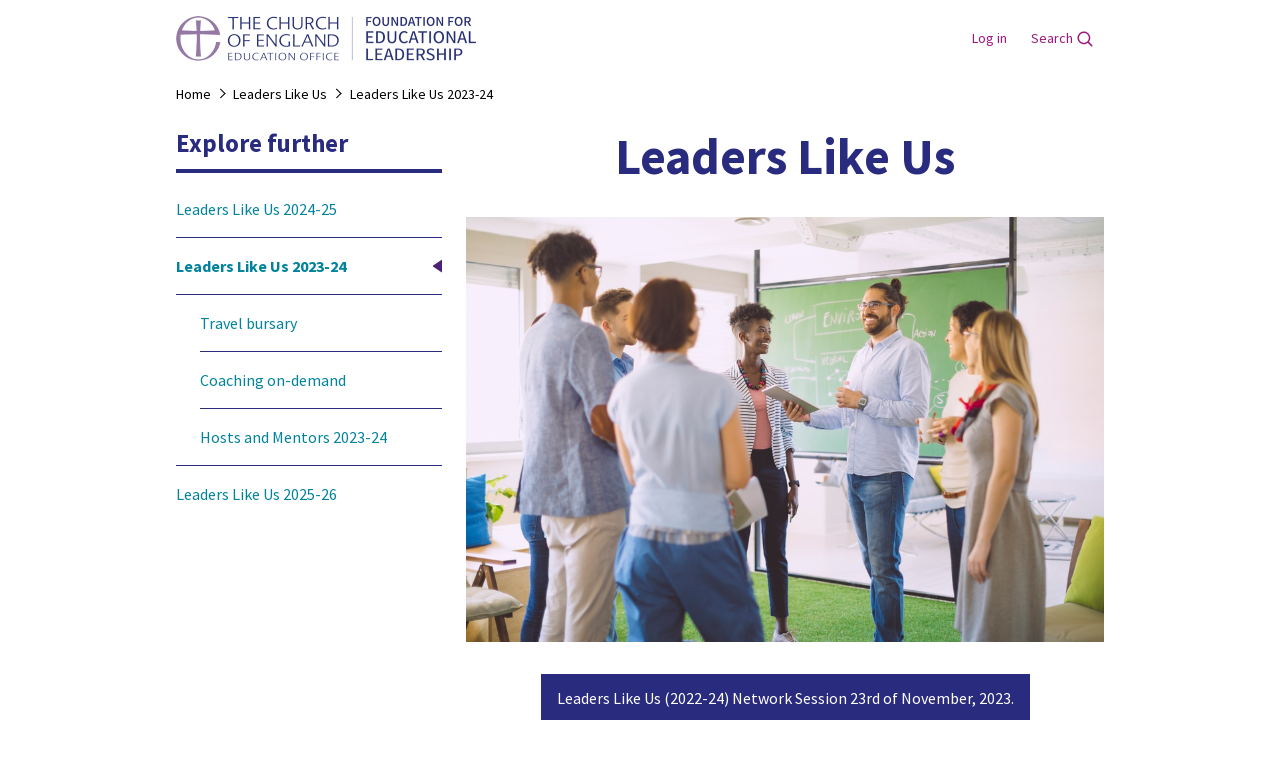

--- FILE ---
content_type: text/html; charset=utf-8
request_url: https://www.cefel.org.uk/leaderslikeus2023-24/
body_size: 8142
content:
<!DOCTYPE html>






<html lang="en">
  <head>
    

    <title>Leaders Like Us 2023-24 - Foundation For Educational Leadership</title>
    <link href="/static/css/styles.min.b5ddd2a3dde4.css" rel="stylesheet" />
    <meta name="viewport" content="initial-scale=1" />

    <link rel="preconnect" href="https://fonts.gstatic.com">
    <link href="https://fonts.googleapis.com/css2?family=Source+Sans+Pro:wght@400;700&display=swap" rel="stylesheet">
    <!-- Google Tag Manager -->
    <script>(function(w,d,s,l,i){w[l]=w[l]||[];w[l].push({'gtm.start':
    new Date().getTime(),event:'gtm.js'});var f=d.getElementsByTagName(s)[0],
    j=d.createElement(s),dl=l!='dataLayer'?'&l='+l:'';j.async=true;j.src=
    'https://www.googletagmanager.com/gtm.js?id='+i+dl;f.parentNode.insertBefore(j,f);
    })(window,document,'script','dataLayer','GTM-TJ4MM7P');</script>
    <!-- End Google Tag Manager -->
  </head>

  <body class="page">
    <!-- Google Tag Manager (noscript) -->
    <noscript><iframe src=https://www.googletagmanager.com/ns.html?id=GTM-TJ4MM7P
    height="0" width="0" style="display:none;visibility:hidden"></iframe></noscript>
    <!-- End Google Tag Manager (noscript) -->

    
    
<svg style="position: absolute; width: 0; height: 0; overflow: hidden;" version="1.1" xmlns="http://www.w3.org/2000/svg" xmlns:xlink="http://www.w3.org/1999/xlink">
  <defs>
    <symbol id="cancel" viewBox="0 0 32 32">
      <title>cancel</title>
      <path d="M16 32c8.822 0 16-7.178 16-16s-7.178-16-16-16-16 7.178-16 16 7.178 16 16 16zM16 1.599c7.941 0 14.401 6.46 14.401 14.401s-6.46 14.401-14.401 14.401-14.401-6.46-14.401-14.401 6.46-14.401 14.401-14.401z"></path>
      <path d="M11.765 20.235c0.157 0.157 0.359 0.235 0.568 0.235s0.411-0.078 0.568-0.235l3.106-3.106 3.106 3.106c0.157 0.157 0.359 0.235 0.568 0.235s0.411-0.078 0.568-0.235c0.313-0.313 0.313-0.816 0-1.129l-3.119-3.106 3.106-3.106c0.313-0.313 0.313-0.816 0-1.129s-0.816-0.313-1.129 0l-3.106 3.106-3.106-3.106c-0.313-0.313-0.816-0.313-1.129 0s-0.313 0.816 0 1.129l3.106 3.106-3.106 3.106c-0.313 0.313-0.313 0.816 0 1.129z"></path>
    </symbol>
    <symbol id="up-vote" viewBox="0 0 24 24">
      <title>up-vote</title>
      <path d="M18.706 9.294l-6-6c-0.012-0.012-0.025-0.025-0.037-0.037 0 0 0 0-0.006 0 0 0-0.006-0.006-0.006-0.006s-0.006 0-0.006-0.006c0 0 0 0-0.006 0 0 0-0.006-0.006-0.006-0.006s0 0 0 0c-0.075-0.069-0.162-0.119-0.256-0.156 0 0 0 0 0 0s-0.006 0-0.006 0c0 0 0 0-0.006 0 0 0 0 0-0.006 0-0.094-0.037-0.194-0.063-0.3-0.069 0 0 0 0 0 0s-0.006 0-0.006 0c0 0-0.006 0-0.006 0s-0.006 0-0.006 0c0 0-0.006 0-0.006 0s0 0-0.006 0c-0.025 0-0.050 0-0.075 0 0 0 0 0-0.006 0 0 0-0.006 0-0.006 0s-0.006 0-0.006 0c0 0-0.006 0-0.006 0s-0.006 0-0.006 0c0 0 0 0 0 0-0.1 0.006-0.2 0.031-0.294 0.069 0 0 0 0 0 0s-0.006 0-0.006 0c0 0-0.006 0-0.006 0s0 0 0 0c-0.1 0.037-0.188 0.094-0.275 0.169 0 0 0 0 0 0s-0.006 0.006-0.006 0.006c0 0 0 0 0 0s-0.006 0.006-0.006 0.006c0 0-0.006 0.006-0.006 0.006s0 0 0 0c-0.012 0.006-0.019 0.019-0.031 0.031l-6 6c-0.387 0.387-0.387 1.025 0 1.413s1.025 0.387 1.413 0l4.294-4.294v13.581c0 0.55 0.45 1 1 1s1-0.45 1-1v-13.587l4.294 4.294c0.194 0.194 0.45 0.294 0.706 0.294s0.513-0.1 0.706-0.294c0.394-0.387 0.394-1.025 0-1.413z"></path>
    </symbol>
    <symbol id="reply" viewBox="0 0 37 32">
      <title>reply</title>
      <path d="M29.474 31.678c-0.172 0-0.343-0.060-0.48-0.176l-7.432-6.3h-16.465c-2.811-0-5.097-2.299-5.097-5.126v-14.629c0-2.826 2.287-5.125 5.097-5.125h26.473c2.811 0 5.097 2.299 5.097 5.125v14.629c0 2.826-2.287 5.125-5.097 5.125h-1.352v5.728c0 0.291-0.168 0.556-0.43 0.678-0.1 0.047-0.207 0.070-0.314 0.070zM5.097 1.818c-1.99 0-3.609 1.628-3.609 3.629v14.629c0 2.001 1.619 3.629 3.609 3.629h16.737c0.176 0 0.345 0.062 0.48 0.176l6.416 5.439v-4.867c0-0.413 0.333-0.748 0.744-0.748h2.096c1.99 0 3.609-1.628 3.609-3.629v-14.629c0-2.001-1.619-3.629-3.609-3.629h-26.473z"></path>
      <path d="M30.319 8.702h-23.971c-0.411 0-0.744-0.335-0.744-0.748s0.333-0.748 0.744-0.748h23.971c0.411 0 0.744 0.335 0.744 0.748s-0.333 0.748-0.744 0.748z"></path>
      <path d="M30.319 13.493h-23.971c-0.411 0-0.744-0.335-0.744-0.748s0.333-0.748 0.744-0.748h23.971c0.411 0 0.744 0.335 0.744 0.748s-0.333 0.748-0.744 0.748z"></path>
      <path d="M30.319 18.285h-23.971c-0.411 0-0.744-0.335-0.744-0.748s0.333-0.748 0.744-0.748h23.971c0.411 0 0.744 0.335 0.744 0.748s-0.333 0.748-0.744 0.748z"></path>
    </symbol>
    <symbol id="zoom-in" viewBox="0 0 26 28">
      <title>zoom-in</title>
      <path d="M16 12.5v1c0 0.266-0.234 0.5-0.5 0.5h-3.5v3.5c0 0.266-0.234 0.5-0.5 0.5h-1c-0.266 0-0.5-0.234-0.5-0.5v-3.5h-3.5c-0.266 0-0.5-0.234-0.5-0.5v-1c0-0.266 0.234-0.5 0.5-0.5h3.5v-3.5c0-0.266 0.234-0.5 0.5-0.5h1c0.266 0 0.5 0.234 0.5 0.5v3.5h3.5c0.266 0 0.5 0.234 0.5 0.5zM18 13c0-3.859-3.141-7-7-7s-7 3.141-7 7 3.141 7 7 7 7-3.141 7-7zM26 26c0 1.109-0.891 2-2 2-0.531 0-1.047-0.219-1.406-0.594l-5.359-5.344c-1.828 1.266-4.016 1.937-6.234 1.937-6.078 0-11-4.922-11-11s4.922-11 11-11 11 4.922 11 11c0 2.219-0.672 4.406-1.937 6.234l5.359 5.359c0.359 0.359 0.578 0.875 0.578 1.406z"></path>
    </symbol>
    <symbol id="menu-open" viewBox="0 0 32 32">
      <title>menu-open</title>
      <path d="M28 14.667h-24c-0.733 0-1.333 0.6-1.333 1.333s0.6 1.333 1.333 1.333h24c0.733 0 1.333-0.6 1.333-1.333s-0.6-1.333-1.333-1.333z"></path>
      <path d="M4 9.333h24c0.733 0 1.333-0.6 1.333-1.333s-0.6-1.333-1.333-1.333h-24c-0.733 0-1.333 0.6-1.333 1.333s0.6 1.333 1.333 1.333z"></path>
      <path d="M28 22.667h-24c-0.733 0-1.333 0.6-1.333 1.333s0.6 1.333 1.333 1.333h24c0.733 0 1.333-0.6 1.333-1.333s-0.6-1.333-1.333-1.333z"></path>
    </symbol>
    <symbol id="search" viewBox="0 0 32 32">
      <title>search</title>
      <path d="M28.942 27.058l-6.042-6.042c1.525-1.933 2.433-4.375 2.433-7.017 0-6.25-5.083-11.333-11.333-11.333s-11.333 5.083-11.333 11.333c0 6.25 5.083 11.333 11.333 11.333 2.642 0 5.083-0.908 7.008-2.433l6.042 6.042c0.258 0.258 0.6 0.392 0.942 0.392s0.683-0.133 0.942-0.392c0.533-0.517 0.533-1.367 0.008-1.883zM5.333 14c0-4.775 3.892-8.667 8.667-8.667s8.667 3.892 8.667 8.667c0 2.367-0.95 4.508-2.492 6.075-0.017 0.017-0.033 0.033-0.050 0.050s-0.033 0.033-0.050 0.050c-1.567 1.542-3.708 2.492-6.075 2.492-4.775 0-8.667-3.892-8.667-8.667z"></path>
    </symbol>
    <symbol id="menu-close" viewBox="0 0 32 32">
      <title>menu-close</title>
      <path d="M17.883 16l7.058-7.058c0.517-0.517 0.517-1.367 0-1.883s-1.367-0.517-1.883 0l-7.058 7.058-7.058-7.058c-0.517-0.517-1.367-0.517-1.883 0s-0.517 1.367 0 1.883l7.058 7.058-7.058 7.058c-0.517 0.517-0.517 1.367 0 1.883 0.258 0.258 0.6 0.392 0.942 0.392s0.683-0.133 0.942-0.392l7.058-7.058 7.058 7.058c0.258 0.258 0.6 0.392 0.942 0.392s0.683-0.133 0.942-0.392c0.517-0.517 0.517-1.367 0-1.883l-7.058-7.058z"></path>
    </symbol>
    <symbol id="edit" viewBox="0 0 32 32">
      <title>edit</title>
      <path d="M28.098 3.902c-2.307-2.309-4.040-1.963-4.040-1.963l-20.522 20.52-1.616 7.619 7.621-1.616 20.522-20.517c-0.002 0 0.346-1.733-1.965-4.043zM9.088 27.547l-2.598 0.56c-0.25-0.469-0.552-0.938-1.104-1.491-0.554-0.554-1.022-0.853-1.491-1.106l0.56-2.597 0.752-0.75c0 0 1.413 0.029 3.010 1.626 1.595 1.594 1.626 3.010 1.626 3.010l-0.754 0.749z"></path>
    </symbol>
    <symbol id="download" viewBox="0 0 30 32">
      <title>download</title>
      <path d="M22.857 24c0-0.625-0.518-1.143-1.143-1.143s-1.143 0.518-1.143 1.143 0.518 1.143 1.143 1.143 1.143-0.518 1.143-1.143zM27.429 24c0-0.625-0.518-1.143-1.143-1.143s-1.143 0.518-1.143 1.143 0.518 1.143 1.143 1.143 1.143-0.518 1.143-1.143zM29.714 20v5.714c0 0.946-0.768 1.714-1.714 1.714h-26.286c-0.946 0-1.714-0.768-1.714-1.714v-5.714c0-0.946 0.768-1.714 1.714-1.714h8.304l2.411 2.429c0.661 0.643 1.518 1 2.429 1s1.768-0.357 2.429-1l2.429-2.429h8.286c0.946 0 1.714 0.768 1.714 1.714zM23.911 9.839c0.179 0.429 0.089 0.929-0.25 1.25l-8 8c-0.214 0.232-0.518 0.339-0.804 0.339s-0.589-0.107-0.804-0.339l-8-8c-0.339-0.321-0.429-0.821-0.25-1.25 0.179-0.411 0.589-0.696 1.054-0.696h4.571v-8c0-0.625 0.518-1.143 1.143-1.143h4.571c0.625 0 1.143 0.518 1.143 1.143v8h4.571c0.464 0 0.875 0.286 1.054 0.696z"></path>
    </symbol>
    <symbol id="twitter" viewBox="0 0 30 32">
      <title>twitter</title>
      <path d="M28.929 7.286c-0.786 1.143-1.768 2.161-2.893 2.982 0.018 0.25 0.018 0.5 0.018 0.75 0 7.625-5.804 16.411-16.411 16.411-3.268 0-6.304-0.946-8.857-2.589 0.464 0.054 0.911 0.071 1.393 0.071 2.696 0 5.179-0.911 7.161-2.464-2.536-0.054-4.661-1.714-5.393-4 0.357 0.054 0.714 0.089 1.089 0.089 0.518 0 1.036-0.071 1.518-0.196-2.643-0.536-4.625-2.857-4.625-5.661v-0.071c0.768 0.429 1.661 0.696 2.607 0.732-1.554-1.036-2.571-2.804-2.571-4.804 0-1.071 0.286-2.054 0.786-2.911 2.839 3.5 7.107 5.786 11.893 6.036-0.089-0.429-0.143-0.875-0.143-1.321 0-3.179 2.571-5.768 5.768-5.768 1.661 0 3.161 0.696 4.214 1.821 1.304-0.25 2.554-0.732 3.661-1.393-0.429 1.339-1.339 2.464-2.536 3.179 1.161-0.125 2.286-0.446 3.321-0.893z"></path>
    </symbol>
    <symbol id="facebook" viewBox="0 0 19 32">
      <title>facebook</title>
      <path d="M17.125 0.214v4.714h-2.804c-2.196 0-2.607 1.054-2.607 2.571v3.375h5.232l-0.696 5.286h-4.536v13.554h-5.464v-13.554h-4.554v-5.286h4.554v-3.893c0-4.518 2.768-6.982 6.804-6.982 1.929 0 3.589 0.143 4.071 0.214z"></path>
    </symbol>
    <symbol id="email" viewBox="0 0 32 32">
      <title>email</title>
      <path d="M32 12.679v14.179c0 1.571-1.286 2.857-2.857 2.857h-26.286c-1.571 0-2.857-1.286-2.857-2.857v-14.179c0.536 0.589 1.143 1.107 1.804 1.554 2.964 2.018 5.964 4.036 8.875 6.161 1.5 1.107 3.357 2.464 5.304 2.464h0.036c1.946 0 3.804-1.357 5.304-2.464 2.911-2.107 5.911-4.143 8.893-6.161 0.643-0.446 1.25-0.964 1.786-1.554zM32 7.429c0 2-1.482 3.804-3.054 4.893-2.786 1.929-5.589 3.857-8.357 5.804-1.161 0.804-3.125 2.446-4.571 2.446h-0.036c-1.446 0-3.411-1.643-4.571-2.446-2.768-1.946-5.571-3.875-8.339-5.804-1.268-0.857-3.071-2.875-3.071-4.5 0-1.75 0.946-3.25 2.857-3.25h26.286c1.554 0 2.857 1.286 2.857 2.857z"></path>
    </symbol>
    <symbol id="discuss" viewBox="0 0 576 512">
      <title>discuss</title>
      <path d="M416 192c0-88.4-93.1-160-208-160S0 103.6 0 192c0 34.3 14.1 65.9 38 92-13.4 30.2-35.5 54.2-35.8 54.5-2.2 2.3-2.8 5.7-1.5 8.7S4.8 352 8 352c36.6 0 66.9-12.3 88.7-25 32.2 15.7 70.3 25 111.3 25 114.9 0 208-71.6 208-160zm122 220c23.9-26 38-57.7 38-92 0-66.9-53.5-124.2-129.3-148.1.9 6.6 1.3 13.3 1.3 20.1 0 105.9-107.7 192-240 192-10.8 0-21.3-.8-31.7-1.9C207.8 439.6 281.8 480 368 480c41 0 79.1-9.2 111.3-25 21.8 12.7 52.1 25 88.7 25 3.2 0 6.1-1.9 7.3-4.8 1.3-2.9.7-6.3-1.5-8.7-.3-.3-22.4-24.2-35.8-54.5z"/>
    </symbol>
  </defs>
</svg>



    <header class="head">
      <input type="checkbox" id="menu-toggle" class="hidden">
      <div class="container">
        <div class="topbar flex-vert-center">
          <a href="/" class="logo"></a>
          <nav class="nav admin-ctrls flex-align-end">
            <ul class="navbar">
              
                <li class="hidden-md-down"><a href="/accounts/login/">Log in</a></li>
              
              <li class="search-button hidden-md-down">
                <a href="#" class="search-toggle">Search
                  <svg class="icon">
                    <use xlink:href="#search" />
                  </svg>
                </a>
                <form action="/search/?q=" class="search-dropdown hidden-md-down">
                  <input type="text" name="q" placeholder="Search" class="search-input">
                  <button>
                    <svg class="icon search">
                      <use xlink:href="#search" />
                    </svg>
                  </button>
                </form>
              </li>

              <label for="menu-toggle" class="menu-toggle-btn icon menu hidden-md-up">
                <svg class="icon open">
                  <use xlink:href="#menu-open" />
                </svg>
                <svg class="icon close">
                  <use xlink:href="#menu-close" />
                </svg>
                menu
              </label>
            </ul>
          </nav>
        </div>
      </div>

      <div class="container primary-nav-holder">
        
          

        

        <form action="/search/?q=" class="inline__form hidden-md-up">
          <input type="text" name="q" placeholder="Search" class="search-input">
          <button>
            <svg class="icon">
              <use xlink:href="#search" />
            </svg>
          </button>
        </form>

        
          <div class="bottom-btns hidden-md-up">
            <li class="menu-btn full-btn"><a href="/accounts/login/">Log in</a></li>
          </div>
        
      </div>

      
        <div class="container">
          <ul class="pebble-trail">
            <li><a href="/">Home</a></li>
            
              <li><a href="/leaderslikeus/">Leaders Like Us</a></li>
            
            <li><a href="/leaderslikeus2023-24/">Leaders Like Us 2023-24</a></li>
          </ul>
        </div>
      
    </header>

    <div class="message-bar">
      

    </div>

    <main class="main">
      
    <div class="container layout-container">
        <div class="sidebar left">
            


    <nav class="sidebar-nav navbar">
        
            <h3 class="underlined-title block">Explore further</h3>
        
        <ul class="level-1">
            
                
                    
                        <li><a href="/leaderslikeus2024-25/">Leaders Like Us 2024-25</a></li>
                    
                
            
                
                    
                        <li class="active">

                        <a href="/leaderslikeus2023-24/">Leaders Like Us 2023-24</a>

                        
                            <ul class="level-2">
                                
                
                    
                        <li><a href="/travelbursary/">Travel bursary</a></li>
                    
                
            
                
                    
                        <li><a href="/coachingon-demand/">Coaching on-demand</a></li>
                    
                
            
                
                    
                        <li><a href="/LLUhosts/">Hosts and Mentors 2023-24</a></li>
                    
                
            
                            </ul>

                        </li>
                        
                    
                
            
                
            
                
            
                
                    
                        <li><a href="/leaderslikeus2025-26/">Leaders Like Us 2025-26</a></li>
                    
                
            
        </ul>
    </nav>

        </div>
        <div class="content">
            <div id="glitter_column_content">
    
        <div class="glitter_page_blocktype_redactor glitter_page_block_first glitter_page_block glitter_page_block_odd ">
  <h1 style="text-align: center;">Leaders Like Us</h1>
</div>

    
        


<div class="glitter_page_blocktype_imageblock glitter_page_block glitter_page_block_even">
  <figure>
    
      
        
          <img src="https://cofefoundation.contentfiles.net/media/thumbs/5a/a2/5aa291c07014cb612a3a2718e65a1521.jpg" height="640" width="960" alt="Diverse Leaders">
        
      
    

    
  </figure>
</div>

    
        
    <div class="glitter_page_blocktype_calltoactionblock glitter_page_block glitter_page_block_odd">
        <a href="https://cofefoundation.contentfiles.net/media/assets/file/Nov_23rd_F2F_session_agenda.pdf">Leaders Like Us (2022-24) Network Session 23rd of November, 2023. </a>
    </div>


    
        <div class="glitter_page_blocktype_redactor glitter_page_block glitter_page_block_even ">
  <p>A multi-faceted programme for aspiring senior leaders from UKME/ GMH backgrounds, throughout the country, with the aim of enabling them to progress to headship. It is open to teachers and leaders in all English schools, not just Church of England schools.&nbsp;You can find out more via this short video:&nbsp;<a href="https://www.canva.com/design/DAFQn-tUm7o/Jg7e9aVfH2uBEZwRhDlyTQ/watch?utm_content=DAFQn-tUm7o&amp;utm_campaign=share_your_design&amp;utm_medium=link&amp;utm_source=shareyourdesignpanel" target="_blank">Leaders Like Us</a></p>
</div>

    
        <div class="glitter_page_blocktype_redactor glitter_page_block glitter_page_block_odd ">
  <h3><strong>How does the programme work?</strong></h3><p>The Leaders Like Us Programme is an 18-month learning journey, which supports you as a leader to develop your knowledge and skills in order to prepare you for headship in the next 2 – 5 years. This course is for UKME/GMH teachers and leaders all over England.&nbsp;The four elements interweave to give you a broad range of experiences and opportunities for learning, based on the research around what we know works with regards to UKME/GMH school leader progression and recruitment (e.g. <a href="https://www.academia.edu/43211514/BAME_teacher_progression_in_England_Towards_a_conceptual_model">Miller 2020</a>). The four elements are:</p><table>  <tbody><tr>   <td><strong>Training</strong></td>   <td>Supporting you   to find the right accredited training to enable you to progress to the next   stage of your leadership (including NPQ courses such as NPQSL or NPQH, as   well as bespoke training offered through our partners,&nbsp;<a href="https://aspiringheads.com/">Aspiring Heads</a>). CEFEL’s Racial Justice&nbsp;Team will be able to find the right fit for your career progression and we   will track you through the programme to ensure it is fully meeting your needs.</td>  </tr>  <tr>   <td><strong>Shadowing</strong></td>   <td>Linking you   with a similar school in a contrasting location to give you the experience of   seeing headship close-up and the understanding of what working in a different   context might be like. The headteacher you shadow will then become a mentor to   you throughout the duration of the programme. Your mentor, school and their   diocese/ trust will undergo training and oversight from the CEFEL Inclusion   team to ensure this is an experience which enables you to thrive.</td>  </tr>  <tr>   <td><strong>Mentoring</strong></td>   <td>Your mentor   Headteacher will support you as you seek to progress in your career, helping   to prepare you for job applications and interviews as well as supporting your   personal development as a leader. The mentors will be trained and overseen by   experienced UKME school leaders, within MATs or dioceses that are fully   engaged in our Diversity, Equity and Inclusion work.</td>  </tr>  <tr>   <td><strong>Networking</strong></td>   <td>You will form   a cohort group with the other leaders on the programme and work together to find   collective solutions to school leadership issues, to celebrate one another’s   successes, to learn from each other’s stories and to advocate and encourage   one another. These networks will be led by the CEFEL Curriculum and Inclusion   Team, with a mix of virtual and face to face events – regionally and   nationally.</td>  </tr></tbody></table>
</div>

    
        


<div class="glitter_page_blocktype_imageblock glitter_page_block glitter_page_block_even">
  <figure>
    
      
        
          <a href="https://cofefoundation.contentfiles.net/media/assets/file/Leaders_Like_Us_2022-24_Networks_Final.pdf">
            <img src="https://cofefoundation.contentfiles.net/media/thumbs/a8/4f/a84ff26ad0f1233a5295159007540771.png" height="1399" width="960" alt="Click on image to download the pdf version.">
          </a>
        
      
    

    
  </figure>
</div>

    
        


<div class="glitter_page_blocktype_imageblock glitter_page_block glitter_page_block_odd">
  <figure>
    
      
        
          <a href="https://cofefoundation.contentfiles.net/media/assets/file/Leaders_Like_Us_2022-24_Final_with_Zoom_Links.pdf" target="_blank">
            <img src="https://cofefoundation.contentfiles.net/media/thumbs/8d/08/8d08b3427912bef4768c05c0b0a4692b.png" height="1343" width="960" alt="">
          </a>
        
      
    

    
      <figcaption>
        Click on picture to access pdf copy with Zoom links.
      </figcaption>
    
  </figure>
</div>

    
        


<div class="glitter_page_blocktype_imageblock glitter_page_block glitter_page_block_even">
  <figure>
    
      
        
          <a href="https://cofefoundation.contentfiles.net/media/assets/file/Leaders_Like_Us_2022-24_Final_with_Zoom_Links.pdf" target="_blank">
            <img src="https://cofefoundation.contentfiles.net/media/thumbs/42/66/4266154574e1a59518bfd260d2781628.png" height="583" width="959" alt="Click on image to download the pdf version.">
          </a>
        
      
    

    
      <figcaption>
        Click on image to download the pdf version.
      </figcaption>
    
  </figure>
</div>

    
        
    <div class="glitter_page_blocktype_calltoactionblock glitter_page_block glitter_page_block_odd">
        <a href="https://cofefoundation.contentfiles.net/media/assets/file/calender.pdf">Leaders Like Us 2023- 24 Integrated Calendar </a>
    </div>


    
        
    <div class="glitter_page_blocktype_calltoactionblock glitter_page_block glitter_page_block_even glitter_page_block_last">
        <a href="https://cofefoundation.contentfiles.net/media/assets/file/Nov_23rd_F2F_session_agenda_Final.pdf">Nov 23rd Agenda</a>
    </div>


    
</div>

            <div class="container layout-container pad-vert border-top">
                <div class="column-half">
                    <div id="glitter_column_footer_left">
    
        
    <div class="glitter_page_blocktype_calltoactionblock glitter_page_block_first glitter_page_block glitter_page_block_odd glitter_page_block_last">
        <a href="https://cofefoundation.contentfiles.net/media/assets/file/Leaders_Like_Us_2022-24_Final_with_Zoom_Links.pdf">Leaders Like Us (2022-24) Network Session with Zoom links.</a>
    </div>


    
</div>

                </div>
                <div class="column-half">
                    <div id="glitter_column_footer_right">
    
</div>

                </div>
            </div>
        </div>
    </div>

    </main>

    <footer class="foot inverted-section">
      <div class="container">
        <div class="footer__top">
          <a href="/" class="logo"></a>
          <div class="footer__social">
            <a href="">
              <svg class="icon">
                <use xlink:href="#facebook" />
              </svg>
            </a>
            <a href="https://twitter.com/CofE_EduLead">
              <svg class="icon">
                <use xlink:href="#twitter" />
              </svg>
            </a>
          </div>
        </div>
        
        <div class="footer__bottom">
          <div class="contact">
            <div class="address">
              <a class="contact__number" href="tel:+442078981072">0207 898 1545</a>
              <p>Church House, Great Smith Street, <br>London SW1P 3AZ</p>
            </div>
          </div>
          <div class="legal">
            <p>Charity No: 313070</p>
            <p>Copyright 2026 Church of England</p>
          </div>
        </div>
      </div>
    </footer>

    <script src="/static/admin/js/jquery.min.5790ead7ad3b.js"></script>
    <script src="/static/js/apps/notifications.efa6a3f832f4.js"></script>
    <script src="/static/js/apps/search.5f814e069231.js"></script>
    <script>
      window.intercomSettings = {
        app_id: "b8piqij6"
      }
      
    </script>
    <script src="https://cc.cdn.civiccomputing.com/9/cookieControl-9.x.min.js"></script>
    <script src="/static/js/apps/cookies.4e6b9d84df8d.js"></script>

    
  </body>
</html>


--- FILE ---
content_type: text/css
request_url: https://www.cefel.org.uk/static/css/styles.min.b5ddd2a3dde4.css
body_size: 14750
content:
/*! normalize.css v3.0.1 | MIT License | git.io/normalize */img,legend{border:0}legend,td,th{padding:0}.comment__attachment,.comment__attachment .attachment__name,.file__download span,.main form .photo-preview .preview__name{text-overflow:ellipsis;white-space:nowrap}html{font-family:sans-serif;-ms-text-size-adjust:100%;-webkit-text-size-adjust:100%}body{margin:0}article,aside,details,figcaption,figure,footer,header,hgroup,main,nav,section,summary{display:block}audio,canvas,progress,video{display:inline-block;vertical-align:baseline}.hide,[hidden],template{display:none}audio:not([controls]){display:none;height:0}a{background:0 0}a:active,a:hover{outline:0}abbr[title]{border-bottom:1px dotted}b,optgroup,strong{font-weight:700}dfn{font-style:italic}h1{margin:.67em 0}mark{background:#ff0;color:#000}small{font-size:80%}sub,sup{font-size:75%;line-height:0;position:relative;vertical-align:baseline}sup{top:-.5em}sub{bottom:-.25em}svg:not(:root){overflow:hidden}hr{box-sizing:content-box;height:0}pre,textarea{overflow:auto}code,kbd,pre,samp{font-family:monospace,monospace;font-size:1em}button,input,optgroup,select,textarea{color:inherit;font:inherit;margin:0}button{overflow:visible}button,select{text-transform:none}button,html input[type=button],input[type=reset],input[type=submit]{-webkit-appearance:button;cursor:pointer}button[disabled],html input[disabled]{cursor:default}button input::-moz-focus-inner{border:0;padding:0}input{line-height:normal}input[type=checkbox],input[type=radio]{box-sizing:border-box;padding:0}input[type=number]::-webkit-inner-spin-button,input[type=number]::-webkit-outer-spin-button{height:auto}input[type=search]{-webkit-appearance:textfield;box-sizing:content-box}input[type=search]::-webkit-search-cancel-button,input[type=search]::-webkit-search-decoration{-webkit-appearance:none}fieldset{border:1px solid silver;margin:0 2px;padding:.35em .625em .75em}.m-a-0{margin:0!important}.m-t-0{margin-top:0!important}.m-r-0{margin-right:0!important}.m-b-0{margin-bottom:0!important}.m-l-0{margin-left:0!important}.m-t-1{margin-top:1rem!important}.m-r-1{margin-right:1rem!important}.m-b-1{margin-bottom:1rem!important}.m-l-1{margin-left:1rem!important}.m-t-2{margin-top:2rem!important}.p-t-1{padding-top:1rem!important}.p-r-1{padding-right:1rem!important}.p-b-1{padding-bottom:1rem!important}.p-l-1{padding-left:1rem!important}.m-t-05{margin-top:.5em}.float-left{float:left}.float-right{float:right}.align-center{text-align:center}.container{max-width:960px;margin:auto;padding:0 1rem;width:100%}.container.small{max-width:400px}.container.narrow{max-width:680px}.container.pad-vert{padding:3rem 1rem 5rem}.container.intro-container,.container.layout-container{display:-ms-flexbox;display:flex;-ms-flex-flow:row wrap;flex-flow:row wrap}@media all and (min-width:768px){.container.intro-container,.container.layout-container{display:-ms-flexbox;display:flex;-ms-flex-flow:row nowrap;flex-flow:row nowrap;-ms-flex-align:stretch;align-items:stretch}}.container .container{padding-left:0;padding-right:0}.home-intro-container{max-width:960px;margin:auto auto -7px;padding:2rem 1rem;width:100%}.home-intro-container img{max-height:32.5rem;height:100%;width:100%;-o-object-fit:cover;object-fit:cover}.flex-vert-center{display:-ms-flexbox;display:flex;-ms-flex-align:center;align-items:center}.flex-row-nowrap{display:-ms-flexbox;display:flex;-ms-flex-flow:row nowrap;flex-flow:row nowrap}.flex-row-wrap{display:-ms-flexbox;display:flex;-ms-flex-flow:row wrap;flex-flow:row wrap}.flex-align-end{margin-left:auto!important}.column-third{width:calc(33.33% - .66666667rem);margin-right:1rem}.column-third:last-of-type{margin-right:0}@media all and (max-width:767px){.column-third{width:100%;margin-right:0;margin-bottom:2rem}.hidden-md-down{display:none!important}}.column-half{width:100%}@media all and (min-width:768px){.column-half{width:calc(50% - .5rem)}.column-half:last-of-type{margin-left:1rem}.hidden-md-up{display:none!important}}.block,figure img{width:100%}.pos-static{position:static}.pos-relative{position:relative}.overflow-hidden{overflow:hidden}.clearfix{clear:both}.hidden{display:none!important;visibility:hidden!important}@media all and (max-width:540px){.hidden-sm-down{display:none!important}}@media all and (min-width:541px){.hidden-sm-up{display:none!important}}.font-bold{font-weight:700}.font-normal{font-weight:400}.main form label,.primary-nav-holder .navbar li.active,.sidebar nav ul li.active>a{font-weight:700}.font-underline{text-decoration:underline}nav{list-style:none;padding-left:0}nav a{color:#9E187D;text-decoration:none}.discussion__user-name,.glitter_page_blocktype_redactor a,.resource-panel .resource-panel-list ul li a{text-decoration:underline}nav a:hover{color:#02839c}button{-webkit-appearance:none;-moz-appearance:none;appearance:none;border:none}figure{margin:0}figure figcaption{padding:.25rem 0;font-size:.857em}figure img{height:auto;vertical-align:top}.bg-img{position:absolute;z-index:-2;top:50%;left:50%;min-width:100%;min-height:100%;transform:translate(-50%,-50%);-ms-transform:translate(-50%,-50%)}.bg-grey{background:#f7f7f7}.bg-grey.bg-fade{background:rgba(247,247,247,.7)}.bg-primary{background:#4c2176}.bg-primary.bg-fade{background:rgba(76,33,118,.7)}.bg-secondary{background:#292b7e}.bg-secondary.bg-fade{background:rgba(41,43,126,.7)}@media all and (max-width:767px){#menu-toggle:checked~.container .bottom-btns,#menu-toggle:checked~.container .home-btn,#menu-toggle:checked~.container .top-btns .menu-btn:after,#menu-toggle:checked~.container nav{display:block!important}#menu-toggle:checked~.container form.inline__form{display:-ms-flexbox;display:flex}#menu-toggle:checked~.container .menu-toggle-btn .open{display:none}#menu-toggle:checked~.container .menu-toggle-btn .close{display:inline-block}}.head{margin-bottom:1rem}.home .head{margin-bottom:0;background:url("../img/background.d5102e3d409e.png") top center no-repeat;background-size:100%;color:#fff}.admin-ctrls{display:-ms-flexbox;display:flex;-ms-flex-flow:row nowrap;flex-flow:row nowrap;-ms-flex-align:center;align-items:center;font-size:.875rem}.home .admin-ctrls li a{background:#e11683;color:#fff}.home .admin-ctrls li a:hover{background:#ea278f}.admin-ctrls .icon.search{fill:#02839c}.menu-toggle-btn{cursor:pointer;-webkit-user-select:none;-moz-user-select:none;-ms-user-select:none;user-select:none}.menu-toggle-btn .close{display:none}.bottom-btns .menu-btn a{padding:1em;box-sizing:border-box;text-align:center;background:#e11683;cursor:pointer;color:#fff;-webkit-user-select:none;-moz-user-select:none;-ms-user-select:none;user-select:none}@media all and (max-width:767px){.primary-nav-holder.container{padding:0}.primary-nav-holder.container .bottom-btns,.primary-nav-holder.container .top-btns{overflow:hidden}.primary-nav-holder.container nav{display:none;box-sizing:border-box;padding:0 1rem}body.page .primary-nav-holder.container nav{background:#fff}body.page .primary-nav-holder.container nav a{color:#9E187D}body.page .primary-nav-holder.container nav .active a{color:#02839c}}.primary-nav-holder.container .menu-btn{display:inline-block;width:50%;float:left;position:relative}.primary-nav-holder.container .menu-btn.full-btn{width:100%}.primary-nav-holder.container .home-btn{display:none}.primary-nav-holder.container .home-btn a{display:block;box-sizing:border-box;background:#7c308a;padding:1em;height:50px;text-align:center}.primary-nav-holder.container .bottom-btns{display:none}.primary-nav-holder.container .bottom-btns .menu-btn a{display:block}.primary-nav-holder.container .bottom-btns .menu-btn:first-of-type a{background:#292b7e}.primary-nav-holder.container .bottom-btns .menu-btn:last-of-type a{background:#7c308a}body.page .primary-nav-holder.container .menu-toggle-btn:after{content:'';width:0;height:0;border-style:solid;position:absolute;border-width:0 .5rem .5rem;border-color:transparent transparent #5b1a79;display:none;bottom:0;left:50%;transform:translate(-50%)}.primary-nav-holder .navbar .nav-right,.primary-nav-holder .navbar li{border-top:1px solid #4c2176;display:block}@media all and (min-width:768px){.primary-nav-holder.container{display:-ms-flexbox;display:flex;-ms-flex-flow:row nowrap;flex-flow:row nowrap}}.navbar,.navbar ul{list-style:none;padding-left:0;margin:0}.navbar li{display:inline-block}.navbar li a{display:block;padding:.75em}.navbar li:last-of-type.not(.inverted) a{padding-right:0}.navbar li.invert{background:#e11683}.navbar li.invert:hover{background:#ea278f}.primary-nav-holder .navbar li a{padding:1em 0}.primary-nav-holder>.navbar li:first-of-type{border:none}@media all and (min-width:768px){.primary-nav-holder .navbar{padding:0;border-bottom:1px solid #4c2176;border-top:1px solid #4c2176;width:100%}.home .primary-nav-holder .navbar{border-bottom:1px solid rgba(255,255,255,.125);border-top:1px solid rgba(255,255,255,.125)}.primary-nav-holder .navbar .nav-right{margin-left:auto;border-top:none}.primary-nav-holder .navbar ul{padding:0;margin:0;display:-ms-flexbox;display:flex;-ms-flex-flow:row nowrap;flex-flow:row nowrap}.primary-nav-holder .navbar li{display:inline-block;font-weight:700;text-transform:uppercase;margin-right:1.5rem;border:none;border-bottom:2px solid transparent}.primary-nav-holder .navbar li a{padding:calc(.5em + 2px) 0 .5em}.primary-nav-holder .navbar li:last-of-type{margin-right:0}.primary-nav-holder .navbar li.active,.primary-nav-holder .navbar li:hover{color:#02839c;border-bottom:2px solid #02839c}}.pebble-trail{list-style:none;margin:0;padding:.5rem 0;font-size:.875rem}.pebble-trail li{display:inline-block}.pebble-trail li:nth-of-type(n+2){margin-left:.75rem}.pebble-trail li:nth-of-type(n+2):before{border-style:solid;border-width:1px 1px 0 0;content:'';display:inline-block;height:.45em;left:-.675em;position:relative;top:.45em;transform:rotate(45deg);vertical-align:top;width:.45em}@media all and (max-width:767px){.pebble-trail{display:none}}body.home .pebble-trail{display:none}.sidebar nav ul{list-style:none;padding-left:0;margin:0}.sidebar nav ul li{display:block;position:relative}.sidebar nav ul li a{display:block;padding:.5em 0;color:#02839c}.sidebar nav ul li:not(:first-of-type){padding-top:.5em;margin-top:.5em;border-top:1px solid #292b7e}.sidebar nav ul li.active>a,.sidebar nav ul li:hover>a{position:relative}.sidebar nav ul li.active>a:after,.sidebar nav ul li:hover>a:after{content:'';display:inline-block;width:0;height:0;border-style:solid;position:absolute;border-width:.4rem .6rem .4rem 0;border-color:transparent #4c2176 transparent transparent;left:auto;right:0;top:50%;transform:translateY(-50%)}.sidebar nav ul ul{padding-left:1.5em;padding-top:.5em;margin-top:.5em;border-top:1px solid #292b7e}.sidebar nav ul ul li.active a:after,.sidebar nav ul ul li:hover a:after{border-color:transparent #292b7e transparent transparent}.sidebar nav ul ul ul li.active a:after,.sidebar nav ul ul ul li:hover a:after{border-color:transparent #4c2176 transparent transparent}.main form{overflow:hidden}.main form fieldset{border:none;margin:0;padding:0;display:block;width:100%}.main form fieldset+.control-group,.main form fieldset+fieldset{margin-top:3rem}.main form fieldset legend{display:block;width:100%;font-size:3.13em;font-weight:700;border-bottom:2px solid #292b7e;padding-bottom:1rem;margin-bottom:1.5rem}.main form fieldset.h3-title legend{font-size:1.56em}.main form button,.main form input:not([type=radio]):not([type=checkbox]):not([type=submit]):not([type=file]),.main form select,.main form textarea{width:100%;-webkit-appearance:none!important;-moz-appearance:none!important;appearance:none!important;-webkit-font-smoothing:initial;border-radius:0;box-sizing:border-box;line-height:1.5;font-size:1em;margin-bottom:0;background:#f7f7f7;padding:.75rem;border:2px solid rgba(76,33,118,.5);vertical-align:top}.main form button:focus,.main form input:not([type=radio]):not([type=checkbox]):not([type=submit]):not([type=file]):focus,.main form select:focus,.main form textarea:focus{outline:0;border-color:#4c2176}.main form button:hover{background:#2c2e88}.main form .select__wrapper{display:-ms-flexbox;display:flex;-ms-flex-flow:row nowrap;flex-flow:row nowrap;-ms-flex-align:center;align-items:center;position:relative}.main form .select__wrapper select{-webkit-appearance:none;-moz-appearance:none;appearance:none;background:0 0;border:none;padding:.5rem 2rem .5rem 0}.main form .select__wrapper:after{border-style:solid;border-width:1px 1px 0 0;content:"";display:inline-block;height:.5em;width:.5em;margin-left:1rem;-ms-flex-negative:0;flex-shrink:0;pointer-events:none;position:absolute;right:.75rem;top:50%;transgorm-origin:center center;transform:translateY(-75%) rotate(135deg)}.main form .select__wrapper+.select__wrapper{border-left:1px solid #f7f7f7;padding-left:1rem}.main form .buttonHolder{margin-top:2rem}.main form .control-group+.control-group,.main form .control-group+.form-halves,.main form .control-group+.form-thirds,.main form .control-group+p,.main form>p+.control-group,.main form>p+.form-halves,.main form>p+.form-thirds,.main form>p+p{margin-top:1rem}.main form label{display:block;color:#000}.main form label.checkbox{font-weight:400;color:#000}.main form .control-group,.main form>p{margin-bottom:0}.main form .control-group .help-inline,.main form>p .help-inline{display:block;padding:.5rem .75rem;font-size:.875rem;color:#fff;background:#292b7e}.main form .control-group label,.main form>p label{display:block;margin-bottom:.5rem}.main form .control-group.required label:after,.main form>p.required label:after{content:" *"}.main form .control-group.error button,.main form .control-group.error input,.main form .control-group.error select,.main form .control-group.error textarea,.main form>p.error button,.main form>p.error input,.main form>p.error select,.main form>p.error textarea{border-color:#292b7e}.main form .help-block{font-size:.875rem;margin:.5rem 0 0}.main form .edit-photo-preview,.main form .file-upload{margin:1rem 0 .5rem}.main form .edit-photo-preview .control-group>label,.main form .file-upload .control-group>label{display:inline-block}.main form .edit-photo-preview .control-group>label:after,.main form .file-upload .control-group>label:after{background:#02839c;color:#fff;line-height:1.5;padding:.75em 1em!important;box-sizing:border-box;display:inline-block;content:"Browse";margin-left:.5rem;cursor:pointer}.main form .edit-photo-preview .control-group>label:after:hover,.main form .file-upload .control-group>label:after:hover{background:#0298b5}.main form .edit-photo-preview .control-group>label:after.btn-lg,.main form .file-upload .control-group>label:after.btn-lg{padding:1.5rem 1rem}.main form .edit-photo-preview .control-group>label:after.btn-secondary,.main form .file-upload .control-group>label:after.btn-secondary{background:#292b7e}.main form .edit-photo-preview .control-group>label:after.btn-secondary:hover,.main form .file-upload .control-group>label:after.btn-secondary:hover{background:#2f3291}.main form .edit-photo-preview .control-group>label:after.btn-grey,.main form .file-upload .control-group>label:after.btn-grey{background:#f7f7f7;color:#292b7e}.main form .edit-photo-preview .control-group>label:after.full,.main form .file-upload .control-group>label:after.full{width:100%;text-align:center}.main form .edit-photo-preview .control-group>label:after.full+.full,.main form .file-upload .control-group>label:after.full+.full{margin-top:.75rem}.main form .edit-photo-preview .control-group>label:after.clear,.main form .file-upload .control-group>label:after.clear{text-align:left;line-height:1}.main form .edit-photo-preview .control-group>label:after.clear+.btn.clear,.main form .file-upload .control-group>label:after.clear+.btn.clear{margin-top:.5em}.main form .edit-photo-preview .control-group>label:after.clear span,.main form .file-upload .control-group>label:after.clear span{float:right;vertical-align:bottom;margin-left:.375rem}.main form .edit-photo-preview .control-group>label:after.active,.main form .file-upload .control-group>label:after.active{background:#e11683}.main form .edit-photo-preview .control-group>label:after .icon-close,.main form .file-upload .control-group>label:after .icon-close{position:absolute;top:-.5em;right:.5em;background:#f7f7f7;border-radius:1em;color:#000}.main form .edit-photo-preview .control-group>label:hover:after,.main form .file-upload .control-group>label:hover:after{background:#026e83}.main form .edit-photo-preview .controls,.main form .file-upload .controls{font-size:0;margin-left:.75rem}.main form .edit-photo-preview label[for=attach_file-clear_id],.main form .file-upload label[for=attach_file-clear_id]{color:#fff;line-height:1.5;padding:.75em 1em!important;box-sizing:border-box;background:#e11683;font-size:1rem;display:inline-block;content:"Browse";margin-left:auto;cursor:pointer;-webkit-user-select:none;-moz-user-select:none;-ms-user-select:none;user-select:none}.main form .edit-photo-preview label[for=attach_file-clear_id].btn-lg,.main form .file-upload label[for=attach_file-clear_id].btn-lg{padding:1.5rem 1rem}.main form .edit-photo-preview label[for=attach_file-clear_id].btn-secondary,.main form .file-upload label[for=attach_file-clear_id].btn-secondary{background:#292b7e}.main form .edit-photo-preview label[for=attach_file-clear_id].btn-secondary:hover,.main form .file-upload label[for=attach_file-clear_id].btn-secondary:hover{background:#2f3291}.main form .edit-photo-preview label[for=attach_file-clear_id].btn-grey,.main form .file-upload label[for=attach_file-clear_id].btn-grey{background:#f7f7f7;color:#292b7e}.main form .edit-photo-preview label[for=attach_file-clear_id].full,.main form .file-upload label[for=attach_file-clear_id].full{width:100%;text-align:center}.main form .edit-photo-preview label[for=attach_file-clear_id].full+.full,.main form .file-upload label[for=attach_file-clear_id].full+.full{margin-top:.75rem}.main form .edit-photo-preview label[for=attach_file-clear_id].clear,.main form .file-upload label[for=attach_file-clear_id].clear{text-align:left;line-height:1}.main form .edit-photo-preview label[for=attach_file-clear_id].clear+.btn.clear,.main form .file-upload label[for=attach_file-clear_id].clear+.btn.clear{margin-top:.5em}.main form .edit-photo-preview label[for=attach_file-clear_id].clear span,.main form .file-upload label[for=attach_file-clear_id].clear span{float:right;vertical-align:bottom;margin-left:.375rem}.main form .edit-photo-preview label[for=attach_file-clear_id].active,.main form .file-upload label[for=attach_file-clear_id].active{background:#e11683}.main form .edit-photo-preview label[for=attach_file-clear_id] .icon-close,.main form .file-upload label[for=attach_file-clear_id] .icon-close{position:absolute;top:-.5em;right:.5em;background:#f7f7f7;border-radius:1em;color:#000}.main form .edit-photo-preview label[for=attach_file-clear_id]:hover,.main form .file-upload label[for=attach_file-clear_id]:hover{background:#ca1475}.main form .edit-photo-preview input,.main form .file-upload input{position:absolute;height:1px;width:1px;overflow:hidden;clip:rect(1px 1px 1px 1px);clip:rect(1px,1px,1px,1px)}.main form .edit-photo-preview.uploaded label small,.main form .file-upload.uploaded label small{display:block;font-weight:400}.main form .edit-photo-preview.uploaded label:after,.main form .file-upload.uploaded label:after{margin:.5rem 0 0}.main form .edit-photo-preview.uploaded .controls,.main form .file-upload.uploaded .controls{margin-left:auto}.main form .edit-photo-preview{margin-bottom:1.5rem}.main form .edit-photo-preview .control-group{text-align:center}@media all and (min-width:481px){.main form .edit-photo-preview .control-group{display:-ms-flexbox;display:flex;-ms-flex-flow:row wrap;flex-flow:row wrap;-ms-flex-align:center;align-items:center;text-align:left}}.main form .edit-photo-preview .control-group.error>.controls{width:100%;margin:0}.main form .control-group+fieldset{margin-top:3rem}.main form .form-halves{margin-bottom:1.6rem}@media all and (min-width:541px){.main form .form-halves{display:-ms-flexbox;display:flex;-ms-flex-flow:row nowrap;flex-flow:row nowrap}.main form .form-halves .control-group+.control-group{margin-top:0}.main form .form-halves>*{width:calc(50% - .75rem)}.main form .form-halves>:first-child{margin-right:1.5rem}}.main form .form-thirds{margin-bottom:1rem}@media all and (min-width:751px){.main form .form-thirds{display:-ms-flexbox;display:flex;-ms-flex-flow:row nowrap;flex-flow:row nowrap}.main form .form-thirds .control-group+.control-group{margin-top:0}.main form .form-thirds>*{width:calc(33.33333333% - 1rem)}.main form .form-thirds>:nth-child(-n+2){margin-right:1.5rem}}.main form .photo-preview{display:-ms-flexbox;display:flex;-ms-flex-flow:row nowrap;flex-flow:row nowrap;-ms-flex-align:center;align-items:center;max-width:12.5rem;margin:.5rem 0 1.5rem}.main form .photo-preview .preview__name{overflow:hidden;font-size:.875rem}.main form .photo-preview .preview__pic{width:2.5rem;height:2.5rem;border-radius:1.25rem;-ms-flex-negative:0;flex-shrink:0;margin-right:.75rem}.main form.login-form>p input{box-shadow:0 0 0 1000px #f7f7f7 inset}.main form button,.main form input[type=submit]{width:auto;color:#fff;background:#292b7e;font-weight:700;border:none;padding:.875em 1em}.main form .errorlist{list-style:none;padding:.5rem .75rem;margin:0 0 1.5rem;background:#292b7e;color:#fff;font-weight:700}.main form#visionresourcesorderform h1{margin-bottom:1.6rem}.main form#visionresourcesorderform fieldset,.main form#visionresourcesorderform h3{margin-top:1.6rem}.main form#visionresourcesorderform fieldset legend{font-size:2.5em}.main form#visionresourcesorderform .form-halves input{max-width:100%}.main form#visionresourcesorderform #id_invoice_address{height:9rem}.main form#visionresourcesorderform #id_notes{height:6rem}@media all and (min-width:541px){.main form#visionresourcesorderform input{max-width:calc(48.5%)}.main form#visionresourcesorderform #hint_id_vision_handbook{width:49%}}.payment-form h3{margin:1.6rem 0}.payment-form p{margin-bottom:2rem}.payment-form #card-errors{margin-top:1rem}.payment-form form{margin-bottom:1rem}form.inline__form{display:-ms-flexbox;display:flex;-ms-flex-flow:row nowrap;flex-flow:row nowrap}form.inline__form input{border:none;background:0 0;font-family:inherit;-webkit-font-smoothing:antialiased;font-size:1em;color:inherit}form.inline__form input::-moz-placeholder{color:inherit;opacity:1}form.inline__form input:-ms-input-placeholder{color:inherit;opacity:1}form.inline__form input::placeholder{color:inherit;opacity:1}form.inline__form input:focus{border:none;outline:0}.head form.inline__form{border-top:.2rem solid #7c308a;padding:1rem 0;display:none;width:calc(100% - 2rem);margin:auto;background:#fff;color:#02839c}.head form.inline__form input{width:4.25rem;transition:width .15s ease-in-out}.head form.inline__form input:focus{width:100%}.head form.inline__form button{background:0 0}@media all and (min-width:768px){.head form.inline__form{margin-left:1.5rem;border-top:none;padding:0;display:-ms-flexbox;display:flex;width:auto}.head form.inline__form input{text-align:right}.head form.inline__form input:focus{width:6rem;border-bottom:1px solid #000}}form.inline__form .search-input{font-weight:700;text-transform:uppercase}#div_id_tags input{position:absolute;height:1px;width:1px;overflow:hidden;clip:rect(1px 1px 1px 1px);clip:rect(1px,1px,1px,1px)}#div_id_tags label{padding:.75rem 1rem;margin:0 .5rem .5rem 0;display:inline-block;cursor:pointer;border:2px solid rgba(76,33,118,.5);background:#f7f7f7;font-weight:700}#div_id_tags label:hover{background:#dedede}#div_id_tags label.active{color:#fff;background:#4c2176;border-color:#4c2176}#div_id_tags>label{display:none}.inverted-section form input:not([type=radio]):not([type=checkbox]):not([type=submit]):not([type=file]),.inverted-section form select,.inverted-section form textarea{color:#000}.django-ckeditor-widget{width:100%;vertical-align:top}#cke_id_body{width:auto!important;border:none}.cke_contents{border:2px solid rgba(76,33,118,.5)!important;background:#f7f7f7!important}.cke_top{background:0 0!important;border:none!important;padding:.25rem 0!important}.cke_button{display:inline-block;line-height:1.5;padding:.75em 1em!important;box-sizing:border-box;background:#4c2176!important;color:#fff!important;cursor:pointer}.cke_button.btn-lg{padding:1.5rem 1rem}.cke_button.btn-secondary{background:#292b7e}.cke_button.btn-secondary:hover{background:#2f3291}.cke_button.btn-grey{background:#f7f7f7;color:#292b7e}.cke_button.full{width:100%;text-align:center}.cke_button.full+.full{margin-top:.75rem}.cke_button.clear{text-align:left;line-height:1}.cke_button.clear+.btn.clear{margin-top:.5em}.cke_button.clear span{float:right;vertical-align:bottom;margin-left:.375rem}.cke_button.active{background:#e11683}.cke_button .icon-close{position:absolute;top:-.5em;right:.5em;background:#f7f7f7;border-radius:1em;color:#000}.cke_button+.cke_button{margin-left:.25rem}.cke_button:hover{border:none!important;background:#02839c!important;cursor:pointer}.cke_button .cke_button_icon{filter:brightness(400%)}.cke_button_on{background:#eaeaea!important;border:none!important}.cke_button_on .cke_button_icon{filter:brightness(25%)}.cke_button_on:hover{background:#dedede!important}.cke_bottom{display:none!important}.inverted-section form label{color:inherit}.delete__prompt{margin-bottom:1rem!important}.delete__prompt span{font-weight:700}.glitter_page_block+.glitter_page_block,body.detail #glitter_column_content .glitter_page_block{margin-top:2rem}.glitter_page_blocktype_download{padding:2rem;color:#fff}.glitter_page_blocktype_download h1,.glitter_page_blocktype_download h2,.glitter_page_blocktype_download h3,.glitter_page_blocktype_download h4,.glitter_page_blocktype_download h5,.glitter_page_blocktype_download h6{color:#fff}.glitter_page_blocktype_redactor a:hover{color:#b81e72}.glitter_page_blocktype_bannerblock{display:-ms-flexbox;display:flex;-ms-flex-flow:row nowrap;flex-flow:row nowrap;-ms-flex-pack:distribute;justify-content:space-around;-ms-flex-align:stretch;align-items:stretch;text-align:center}.glitter_page_blocktype_bannerblock a{display:block;margin:0 .5rem;width:100%;max-width:12rem}.glitter_page_blocktype_bannerblock a img{width:100%;height:auto;max-height:115px;max-width:115px;margin:0 auto}.glitter_page_blocktype_bannerblock a h3{margin-bottom:.5rem}.glitter_page_blocktype_bannerblock.item-count-2 a{width:50%}.glitter_page_blocktype_bannerblock.item-count-3 a{width:33.33333333%}.glitter_page_blocktype_bannerblock.item-count-4 a{width:25%}.glitter_page_blocktype_bannerblock.item-count-5 a{width:20%}@media all and (max-width:750px){.glitter_page_blocktype_bannerblock{-ms-flex-flow:row wrap;flex-flow:row wrap}.glitter_page_blocktype_bannerblock a{max-width:none;width:calc(50% - 2rem)!important}}@media all and (max-width:480px){.glitter_page_blocktype_bannerblock a{width:100%!important}}.glitter_page_blocktype_textimageblock{display:-ms-flexbox;display:flex;-ms-flex-flow:row nowrap;flex-flow:row nowrap;-ms-flex-align:stretch;align-items:stretch}.glitter_page_blocktype_textimageblock>div{width:50%;overflow:hidden}.glitter_page_blocktype_textimageblock>div:first-of-type{margin-right:.75rem}.glitter_page_blocktype_textimageblock>div:last-of-type{margin-left:.75rem}.glitter_page_blocktype_textimageblock img{width:100%;height:auto}.glitter_page_blocktype_textimageblock p:last-of-type a strong{display:inline-block;background:#02839c;color:#fff;line-height:1.5;padding:.75em 1em!important;box-sizing:border-box;font-weight:400}.comment__attachment,.discussion__list-item .discussion__user-name,.discussion__list-item .network__user-name,.discussion__list-item .resource__user-name,.discussion__user-name .network__user-name,.network__user-name .network__user-name,.profile-field span,.resource-panel .resource-panel-list ul li,.resource__list-item .discussion__user-name,.resource__list-item .network__user-name,.resource__list-item .resource__user-name,.resource__user-name .network__user-name{font-weight:700}.glitter_page_blocktype_textimageblock p:last-of-type a strong.btn-lg{padding:1.5rem 1rem}.glitter_page_blocktype_textimageblock p:last-of-type a strong.btn-secondary{background:#292b7e}.glitter_page_blocktype_textimageblock p:last-of-type a strong.btn-secondary:hover{background:#2f3291}.glitter_page_blocktype_textimageblock p:last-of-type a strong.btn-grey{background:#f7f7f7;color:#292b7e}.glitter_page_blocktype_textimageblock p:last-of-type a strong.full{width:100%;text-align:center}.glitter_page_blocktype_textimageblock p:last-of-type a strong.full+.full{margin-top:.75rem}.glitter_page_blocktype_textimageblock p:last-of-type a strong.clear{text-align:left;line-height:1}.profile,.resource-download .btn{text-align:center}.glitter_page_blocktype_textimageblock p:last-of-type a strong.clear+.btn.clear{margin-top:.5em}.glitter_page_blocktype_textimageblock p:last-of-type a strong.clear span{float:right;vertical-align:bottom;margin-left:.375rem}.glitter_page_blocktype_textimageblock p:last-of-type a strong.active{background:#e11683}.glitter_page_blocktype_textimageblock p:last-of-type a strong .icon-close{position:absolute;top:-.5em;right:.5em;background:#f7f7f7;border-radius:1em;color:#000}.glitter_page_blocktype_textimageblock p:last-of-type a strong:hover{background:#0298b5}.glitter_page_blocktype_textimageblock.image-right>div{-ms-flex-order:-1;order:-1}body.home .glitter_page_blocktype_textimageblock .text-image-content{display:-ms-flexbox;display:flex;-ms-flex-align:center;align-items:center;padding:1rem 0}@media all and (max-width:740px){.glitter_page_blocktype_textimageblock{-ms-flex-flow:row wrap;flex-flow:row wrap}.glitter_page_blocktype_textimageblock>div{width:100%}.glitter_page_blocktype_textimageblock>div:first-of-type,.glitter_page_blocktype_textimageblock>div:last-of-type{margin:0}}.glitter_page_blocktype_contactformblock button{margin-top:1rem}.glitter_page_blocktype_emailaddressformblock form{display:-ms-flexbox;display:flex;-ms-flex-flow:row wrap;flex-flow:row wrap;-ms-flex-align:end;align-items:flex-end}.glitter_page_blocktype_emailaddressformblock form>p{width:calc(100% - 6em)}.glitter_page_blocktype_emailaddressformblock form button{width:6em}.glitter_page_blocktype_emailaddressformblock form .errorlist{width:100%;color:#fff;background:#e11683}.glitter_page_blocktype_emailaddressformblock form input,.glitter_page_blocktype_emailaddressformblock form select,.glitter_page_blocktype_emailaddressformblock form textarea{border-right:none;width:100%}.glitter_page_blocktype_calltoactionblock{display:-ms-flexbox;display:flex;width:100%}.glitter_page_blocktype_calltoactionblock a{margin:0 auto;background:#292b7e;color:#fff;padding:.75em 1em!important;box-sizing:border-box}.resource-info .resource-info-img{width:3.5rem;margin-right:1rem}.resource-info .resource-info-img .resource-icon{width:3.5em;height:3.5em;background:url("../img/icon.8b34688488e9.png") center center/100% no-repeat}.resource-info.xsmall .resource-info-img .resource-icon{width:3rem;height:3rem}.secure .resource-info .resource-info-content{position:relative}.secure .resource-info .resource-info-content h3{padding-right:4rem}.secure .resource-info .resource-info-content:after{content:'DDE';display:inline-block;position:absolute;right:0;top:0}@media all and (min-width:751px){.resource-info.xsmall .resource-info-content{width:calc(100% - 4rem)}.resource-info.small .resource-info-content{width:calc(100% - 4.5rem)}.resource-info .resource-info-content{width:calc(100% - 7rem)}.resource-info .resource-info-content p{padding-right:4rem}.resource-panel-view .resource-ctrl ul li{margin-right:1rem}}.resource-download .btn p{margin-bottom:0}.resource-list-view .resource:not(.last){padding-bottom:1rem;margin-bottom:1rem;border-bottom:1px solid #292b7e}.resource__summary{width:100%}.resource-panel-view .resource-info{width:calc(100% - 13rem);margin-right:1rem}.resource-panel-view .resource-ctrl{width:12rem}.resource-panel-view .resource-info-content{width:100%}.resource-panel{margin-bottom:4rem}.resource-panel .resources-topbar{-ms-flex-align:stretch;align-items:stretch}.resource-panel .resources-topbar .resource-ctrl{text-align:center;-ms-flex-item-align:end;align-self:flex-end}.resource-panel .resources-topbar .resource-ctrl ul{list-style:none;padding-left:0;margin:0}.resource-panel .resources-topbar .resource-ctrl ul li:nth-of-type(n+2){margin-top:1rem}.resource-panel .resources-topbar .resource-ctrl ul li a{display:block}@media all and (max-width:750px){.resource-panel .resources-topbar{-ms-flex-flow:row wrap;flex-flow:row wrap}.resource-panel .resources-topbar div{width:100%}.resource-panel .resources-topbar .resource-ctrl{-ms-flex-order:4;order:4;margin-top:1rem}.resource-panel .resources-topbar .resource-ctrl .resource-count{display:none}}.resource-panel .resource-panel-list{width:100%;box-sizing:border-box;background:#f7f7f7;padding:1rem 1rem 0}@media all and (min-width:751px){.resource-panel .resource-panel-list{padding:2rem 2rem 1rem}}.resource-panel .resource-panel-list ul{width:100%;list-style:none;padding-left:0;margin:0;-ms-flex-align:stretch;align-items:stretch}.resource-panel .resource-panel-list ul li{width:100%;margin-bottom:1rem}@media all and (min-width:481px){.resource-panel .resource-panel-list ul li{width:50%}}@media all and (min-width:751px){.resource-panel .resource-panel-list ul li{width:33.33333333%}}@media all and (min-width:921px){.resource-panel .resource-panel-list ul li{width:25%}}.profile-field+.profile-field{margin-top:.75rem}@media all and (min-width:541px){.profile-field{display:-ms-flexbox;display:flex;-ms-flex-flow:row nowrap;flex-flow:row nowrap}.profile-field>span{width:8.5rem;-ms-flex-negative:0;flex-shrink:0}}.contact-details,.profile,.profile-about,.profile-groups,.profile-notifications,.profile-privacy{margin-bottom:2rem}.contact-details,.profile-about,.profile-groups,.profile-notifications,.profile-privacy{padding-top:2rem;border-top:1px solid #292b7e}.profile-status,.profile-status+.contact-details{border-top:2px solid #292b7e}@media all and (min-width:481px){.profile{text-align:left;display:-ms-flexbox;display:flex;-ms-flex-flow:row nowrap;flex-flow:row nowrap;-ms-flex-align:center;align-items:center}}.profile-status{display:-ms-flexbox;display:flex;-ms-flex-flow:column nowrap;flex-flow:column nowrap;padding:1rem 0}.profile-status>span{display:inline-block;margin-right:1rem}.profile-status>span+span{margin-right:0;margin-top:.5rem}@media all and (min-width:541px){.profile-status{-ms-flex-flow:row nowrap;flex-flow:row nowrap}.profile-status>span+span{margin-top:0}}.online-status:before{content:'';display:inline-block;width:1rem;height:1rem;background:green;border-radius:.5rem;margin-right:.5rem;vertical-align:middle;position:relative;bottom:2px}.profile-picture{-ms-flex-negative:0;flex-shrink:0;width:7.5rem;height:7.5rem;border-radius:50%;border:2px solid #02839c;overflow:hidden;margin:0 auto 1.25rem}.profile-picture.small{width:1.5rem;height:1.5rem;margin:0 .5rem 0 0;border-width:1px}.square .profile-picture{border-radius:0}@media all and (min-width:481px){.profile-picture{width:8.5rem;height:8.5rem;margin:0 1.5rem 0 0}}.user-invite{background:#02839c;padding:1rem;margin-top:.75rem}.latest__contributions,.profile__contributions{width:100%}.latest__contributions>div+div,.profile__contributions>div+div{margin-top:2rem}.latest__contributions>div>h3,.profile__contributions>div>h3{padding-bottom:1rem;margin-bottom:1rem;border-bottom:2px solid #292b7e}@media all and (min-width:721px){.latest__contributions,.profile__contributions{display:-ms-flexbox;display:flex;-ms-flex-flow:row nowrap;flex-flow:row nowrap}.latest__contributions>div,.profile__contributions>div{width:calc(50% - .75rem)}.latest__contributions>div+div,.profile__contributions>div+div{margin:0 0 0 1.5rem}}.discussion__responses-buttons{display:-ms-flexbox;display:flex;-ms-flex-flow:row nowrap;flex-flow:row nowrap;-ms-flex-pack:end;justify-content:flex-end}.discussion__responses-buttons a{display:-ms-inline-flexbox;display:inline-flex;-ms-flex-flow:row nowrap;flex-flow:row nowrap}.discussion__responses-buttons .discussion-buttons__left{margin-right:auto}.discussion__responses-buttons .discussion-buttons__left .icon{margin-right:.325em}.discussion__responses-buttons .discussion-buttons__left a:first-of-type{margin-right:.5em}.discussion__responses-buttons .discussion-buttons__right{text-align:right;margin-left:1.5rem}.discussion__responses-buttons label{cursor:pointer;margin-bottom:.375em;display:inline-block}.discussion__responses-buttons .reply{margin-left:.5rem}.discussion__responses-buttons .reply .icon{margin-left:.325em}.discussion__comment-body{margin:1rem 0 1.5rem}.discussion__comment-body+.comment__attachment{margin:-.5rem 0 1.5rem}.comment__attachment{display:-ms-flexbox;display:flex;-ms-flex-flow:row nowrap;flex-flow:row nowrap;border:1px solid #4c2176;background:#f7f7f7;padding:1rem}.comment__attachment:hover{background:#eaeaea}.comment__attachment .attachment__name{margin-right:1rem;width:100%;overflow:hidden}.comment__attachment span:last-of-type{-ms-flex-negative:0;flex-shrink:0;margin-left:auto;text-decoration:underline}.comment__attachment span:last-of-type svg{margin-right:.5em}.discussion__comment-toggle:checked+.discussion__comment-replies{display:block}.discussion__comment-replies{display:none;margin-top:1rem;padding:0 1rem 1rem 1.75rem;background:#f7f7f7;border-left:.5rem solid #e4e4e4}.discussion__comment-replies .discussion__comment{margin-top:1rem;padding-top:1rem;border-top:1px solid #f7f7f7}.discussion__comment-replies .discussion__comment+.discussion__comment{border-color:#e4e4e4}@media all and (min-width:541px){.discussion__comment-replies{padding-left:3rem}}.discussion__body{margin:2rem 0}.discussion__list-item p{margin-bottom:0}.discussion__list-item:hover{background:#f1f1f1}.discussion__list-item+.discussion__list-item{margin-top:.5rem}.discussion__comment-form,.discussion__responses{margin-top:2rem;padding-top:1rem;border-top:2px solid #292b7e}.discussion__comment+.discussion__comment{margin-top:1rem;padding-top:1rem;border-top:2px solid #292b7e}.discussion__comment-form #cke_1_contents{height:12.5rem!important}.file__download span{overflow:hidden;max-width:calc(100% - 2rem)}#lightbox{display:none;position:fixed;z-index:1000;top:0;right:0;bottom:0;left:0;-ms-flex-align:center;align-items:center;-ms-flex-pack:center;justify-content:center;animation:fade_in .5s ease-out}#lightbox.lightbox_visible{display:-ms-flexbox;display:flex}#lightbox.lightbox_fadeout{animation:fade_out .5s ease-in}#lightbox #lightbox_backdrop{position:absolute;top:0;right:0;bottom:0;left:0;z-index:-10;background:rgba(0,0,0,.95);cursor:pointer}#lightbox #lightbox_content{padding:1rem;width:100%;max-width:680px;max-height:calc(98vh);overflow:auto;opacity:0;animation:fade_in .5s .25s ease-out forwards}#lightbox #lightbox_content .preview{display:block;max-width:calc(100% - 6rem);max-height:calc(100vh - 8rem);width:auto;height:auto;margin:auto}#lightbox #lightbox_content>h3{color:#fff}#lightbox #lightbox_close{position:absolute;top:1rem;right:1rem;font-size:2rem;color:#fff;text-decoration:none;-webkit-user-select:none;-moz-user-select:none;-ms-user-select:none;user-select:none;pointer-events:none}#lightbox iframe{background:#fff;width:100%}#iframe_form form{padding:1.5rem}@keyframes fade_out{from{opacity:1}to{opacity:0}}@keyframes fade_in{from{opacity:0}to{opacity:1}}@keyframes up_in{from{opacity:0;transform:translateY(-2rem)}to{opacity:1;transform:translateY(0)}}.discussion__meta,.network__meta,.resource__meta{display:-ms-flexbox;display:flex;-ms-flex-flow:column nowrap;flex-flow:column nowrap;-ms-flex-align:start;align-items:flex-start}.discussion__meta>div+p,.network__meta>div+p,.resource__meta>div+p{margin-top:.5rem}@media all and (min-width:541px){.discussion__meta,.network__meta,.resource__meta{-ms-flex-flow:row nowrap;flex-flow:row nowrap;-ms-flex-align:center;align-items:center}.discussion__meta>div+p,.network__meta>div+p,.resource__meta>div+p{margin-top:0}}.discussion__user,.network__user,.resource__user{display:-ms-flexbox;display:flex;-ms-flex-flow:row nowrap;flex-flow:row nowrap;font-weight:700;-ms-flex-align:center;align-items:center}.discussion__user p,.network__user p,.resource__user p{margin-bottom:0}.discussion__user-name,.network__user-name,.resource__user-name{text-decoration:underline}.resource__list-content{width:100%}.resource__list-content span:last-of-type{-ms-flex-negative:0;flex-shrink:0}.discussion__title,.network__title,.resource__summary-title,.resource__title,.search__title{display:-ms-flexbox;display:flex;-ms-flex-flow:column nowrap;flex-flow:column nowrap;-ms-flex-align:baseline;align-items:baseline;padding-bottom:1rem;margin-bottom:1rem;border-bottom:2px solid #292b7e}.discussion__title>*,.network__title>*,.resource__summary-title>*,.resource__title>*,.search__title>*{margin-bottom:0!important}.discussion__title h4,.network__title h4,.resource__summary-title h4,.resource__title h4,.search__title h4{margin-bottom:0}.discussion__title>span,.network__title>span,.resource__summary-title>span,.resource__title>span,.search__title>span{font-size:.875rem;margin-bottom:.5rem;margin-top:.5rem;font-weight:400}@media all and (min-width:541px){.discussion__title,.network__title,.resource__summary-title,.resource__title,.search__title{-ms-flex-flow:row nowrap;flex-flow:row nowrap}.discussion__title>span,.network__title>span,.resource__summary-title>span,.resource__title>span,.search__title>span{margin-left:auto;-ms-flex-negative:0;flex-shrink:0;margin-top:0}}.resource__title{-ms-flex-align:center;align-items:center}.resource__preview{display:none;width:4.5rem;height:4.5rem;border:1px solid #4c2176;margin-right:1rem;-ms-flex-negative:0;flex-shrink:0}.discussion__date,.network__date,.resource__date{font-weight:400;margin:.5rem 0 0}@media all and (min-width:541px){.resource__preview{display:inline-block}.discussion__date,.network__date,.resource__date{margin:0 0 0 .5rem}}.discussion__category,.network__category,.resource__category{margin:.5rem 0 0}.discussion__category span,.network__category span,.resource__category span{font-weight:700;text-decoration:underline}@media all and (min-width:541px){.discussion__category,.network__category,.resource__category{margin-left:auto}}.discussion__body,.network__body,.resource__body{margin:2rem 0}.discussion__buttons{margin-top:1.5rem}.discussion__buttons a{display:-ms-inline-flexbox;display:inline-flex;-ms-flex-flow:row nowrap;flex-flow:row nowrap;-ms-flex-align:center;align-items:center;text-decoration:underline;font-weight:700;margin-right:.5rem}.discussion__buttons a+a{margin-right:0}.discussion__buttons a svg{margin-right:.375rem}@media all and (max-width:767px){.discussion__buttons a svg{width:1.25em;height:1.25em}}.resource__buttons{width:100%;margin:1.5rem 0 2rem}.resource__buttons a{display:-ms-inline-flexbox;display:inline-flex;-ms-flex-flow:row nowrap;flex-flow:row nowrap;-ms-flex-align:center;align-items:center;font-weight:700;margin-top:1rem;font-size:1.5rem;width:100%}.resource__buttons a:last-of-type{margin-top:1rem}.resource__buttons a svg{-ms-flex-negative:0;flex-shrink:0;margin-left:auto}@media all and (min-width:541px){.resource__buttons{display:-ms-flexbox;display:flex;-ms-flex-flow:row nowrap;flex-flow:row nowrap}.resource__buttons a{display:-ms-inline-flexbox;display:inline-flex;-ms-flex-flow:row nowrap;flex-flow:row nowrap;-ms-flex-align:center;align-items:center;width:calc(50% - .5rem);margin:0 1rem 0 0;-ms-flex-positive:10;flex-grow:10}.resource__buttons a svg{margin-left:.5rem}.resource__buttons a:last-of-type{margin:0}}.btn.full.discuss-resource{text-align:left}.btn.full.discuss-resource svg{margin-left:1rem}.discussion__list-item,.network__list-item,.resource__list-item,.search__list-item{display:block;padding:1rem;background:#f7f7f7}.discussion__list-item h3,.discussion__list-item h4,.network__list-item h3,.network__list-item h4,.resource__list-item h3,.resource__list-item h4,.search__list-item h3,.search__list-item h4{display:-ms-flexbox;display:flex;-ms-flex-flow:row nowrap;flex-flow:row nowrap;-ms-flex-align:baseline;align-items:baseline;font-weight:700;margin-bottom:.75rem;width:100%}.discussion__list-item h3 span:nth-of-type(1),.discussion__list-item h4 span:nth-of-type(1),.network__list-item h3 span:nth-of-type(1),.network__list-item h4 span:nth-of-type(1),.resource__list-item h3 span:nth-of-type(1),.resource__list-item h4 span:nth-of-type(1),.search__list-item h3 span:nth-of-type(1),.search__list-item h4 span:nth-of-type(1){text-decoration:underline;margin-right:1rem}.discussion__list-item h3 span:nth-of-type(2),.discussion__list-item h4 span:nth-of-type(2),.network__list-item h3 span:nth-of-type(2),.network__list-item h4 span:nth-of-type(2),.resource__list-item h3 span:nth-of-type(2),.resource__list-item h4 span:nth-of-type(2),.search__list-item h3 span:nth-of-type(2),.search__list-item h4 span:nth-of-type(2){font-size:.75rem;margin-left:auto;text-decoration:none;font-weight:400}.discussion__list-item p,.network__list-item p,.resource__list-item p,.search__list-item p{margin-bottom:0}.discussion__list-item:hover,.network__list-item:hover,.resource__list-item:hover,.search__list-item:hover{background:#f1f1f1}.panel,.resource__list-item:hover{background:#f7f7f7}.discussion__list-item+.discussion__list-item,.discussion__list-item+.network__list-item,.discussion__list-item+.resource__list-item,.discussion__list-item+.search__list-item,.network__list-item+.discussion__list-item,.network__list-item+.network__list-item,.network__list-item+.resource__list-item,.network__list-item+.search__list-item,.resource__list-item+.discussion__list-item,.resource__list-item+.network__list-item,.resource__list-item+.resource__list-item,.resource__list-item+.search__list-item,.search__list-item+.discussion__list-item,.search__list-item+.network__list-item,.search__list-item+.resource__list-item,.search__list-item+.search__list-item{margin-top:.5rem}.resource__list-item{display:-ms-flexbox;display:flex;-ms-flex-flow:row nowrap;flex-flow:row nowrap}.resource__subcategories,.resource__subcategory-item{list-style:none;margin:1rem 0 0;padding:0;font-weight:700}.resource__subcategories li,.resource__subcategory-item li{margin-bottom:.75rem}.resource__subcategories a,.resource__subcategory-item a{position:relative;display:-ms-flexbox;display:flex;text-transform:underline;-ms-flex-align:baseline;align-items:baseline;text-decoration:underline}.resource__subcategories a:before,.resource__subcategory-item a:before{border-style:solid;border-width:1px 1px 0 0;content:'';display:inline-block;height:.5em;transform:rotate(45deg);vertical-align:top;width:.5em;top:0;left:0;margin-right:1rem;-ms-flex-negative:0;flex-shrink:0;position:relative}.resource__subcategories .has-children-link:before,.resource__subcategory-item .has-children-link:before{transform:rotate(135deg)}.resource__subcategory-item .resource__subcategory-item{margin-left:2rem}.panel{display:block;overflow:hidden;color:#000;padding:1.5rem}.file__download,.user__interaction{display:-ms-flexbox;-ms-flex-flow:row nowrap}.panel:hover{background:#fcfcfc}.panel.primary{background:#02839c;color:#fff}.panel.primary input{color:#000}.panel.primary .btn{background:#7c308a;color:#fff}.panel.primary .btn:hover{background:#9e3db0}.panel.primary .btn.active{background:#e11683}.panel.active{border:1px solid #e11683}.panel.link{border:1px solid #000}.panel p{margin-bottom:0}.panel p+.btn,.panel p+p,.panel p+ul,.panel+.panel{margin-top:1em}.panel .panel-content{margin-right:20%}.btn+.panel{margin-top:1rem}.panel button,.panel input[type=submit]{width:100%!important;margin-top:.75rem}.file__download{display:flex;flex-flow:row nowrap;-ms-flex-align:center;align-items:center;text-decoration:underline;font-weight:700}.file__download svg{margin-left:auto}.tags__holder .tag{display:inline-block;margin:0 .5rem .5rem 0;font-weight:700}.user__interaction{display:flex;flex-flow:row nowrap;margin-left:auto}.user__interaction p{margin-bottom:0}.user__interaction p+p{margin-left:1.5rem}.filter__bar form{border-bottom:1px solid #292b7e;display:-ms-flexbox;display:flex;-ms-flex-flow:row nowrap;flex-flow:row nowrap;margin-bottom:1rem;margin-top:-1rem}.network__stats,.network__stats>span{margin-top:.5rem}.filter__bar form .select__wrapper{width:11.5rem}.filter__bar form button{margin-left:auto}.filter__bar form .filter__button{display:inline-block;padding:.5rem 0;font-weight:600}.filter__bar form .filter__button+.filter__button{padding-left:1rem;margin-left:1rem;border-left:1px solid #f7f7f7}.filter__bar form .filter__button:after{border-style:solid;border-width:1px 1px 0 0;content:'';display:inline-block;height:.5em;left:.15em;top:.25em;transform:rotate(135deg);vertical-align:top;width:.5em;margin-left:1rem;-ms-flex-negative:0;flex-shrink:0;position:relative}.network__type{font-weight:400;margin-left:.75rem}.network__stats{display:-ms-flexbox;display:flex;-ms-flex-flow:column nowrap;flex-flow:column nowrap;font-size:.875rem}.network__stats .network__upvotes{display:-ms-flexbox;display:flex;-ms-flex-align:center;align-items:center}.network__stats .network__upvotes .icon{margin-right:.325em;width:1.25em;height:1.25em}.network__stats .profile-online{margin-top:.5rem;padding:0;border:none}@media all and (min-width:541px){.network__stats{-ms-flex-flow:row nowrap;flex-flow:row nowrap}.network__stats .network__upvotes{margin-left:0 0 0 .5rem}.network__stats>span{margin:0 0 0 .5rem}.network__stats .profile-online{margin:0 0 0 auto}}body.landing .billboard,body.landing .head{position:relative;margin-bottom:2rem}body.landing .billboard:before,body.landing .head:before{content:'';display:block;width:calc(100% + 4rem);max-width:calc(960px + 2rem);position:absolute;top:0;bottom:0;left:50%;transform:translateX(-50%);z-index:-5;background:#f7f7f7}body.landing .head{margin-bottom:0}body.landing .billboard{display:-ms-flexbox;display:flex;-ms-flex-flow:column nowrap;flex-flow:column nowrap}body.landing .billboard .billboard__content{padding:2rem 0}body.landing .billboard .billboard__content h1{text-transform:uppercase;font-weight:300;line-height:1.05}h1,h2,h3{line-height:1.125}body.landing .billboard .billboard__content h1 span{display:block;font-weight:700}body.landing .billboard .billboard__content p{color:#000;font-weight:600}body.landing .billboard form,body.landing .billboard p{max-width:20rem}body.landing .billboard>div+div{margin-top:2rem}body.landing .billboard .billboard__image{width:100%;padding-bottom:58.25%}body.landing .billboard:after{position:absolute;max-width:calc(960px + 2rem);left:50%;transform:translateX(-50%);border-width:3rem 0 0 calc(960px + 2rem);border-color:transparent transparent transparent #fff}@media all and (min-width:721px){body.landing .billboard{-ms-flex-flow:row nowrap;flex-flow:row nowrap}body.landing .billboard .billboard__content{padding:3rem 0 5rem}body.landing .billboard .billboard__image{padding-bottom:0}body.landing .billboard>div+div{margin:0 0 0 1.5rem}}.notification__holder{position:relative}.notification__number i{display:-ms-inline-flexbox;display:inline-flex;-ms-flex-align:center;align-items:center;padding:0 .5em;-ms-flex-pack:center;justify-content:center;background:#4c2176;color:#fff}.notifications{display:none;position:absolute;background:#fff;right:0;width:15rem;border:1px solid #4c2176;z-index:1000}.notifications:after{content:'';display:inline-block;width:0;height:0;border-style:solid;border-width:0 .5rem .5rem;border-color:transparent transparent #4c2176;position:absolute;right:2.5rem;top:-.5rem}.notifications.open,.page-result{display:block}.notifications p,.search-filter{border-bottom:1px solid #292b7e}.notifications ul{max-height:20rem;overflow:auto}.notifications p{font-weight:700;padding:.5rem .75rem;margin-bottom:0;background:#f7f7f7}.notifications li+li{padding-top:.5rem;margin-top:.5rem;border-top:1px solid #eaeaea}.page-result{padding:2rem 1rem 1rem;text-decoration:underline}.page-result h3,.page-result h4{display:-ms-flexbox;display:flex;-ms-flex-flow:row nowrap;flex-flow:row nowrap;-ms-flex-align:baseline;align-items:baseline;font-weight:700;margin-bottom:.75rem;width:100%}.page-result p,.resource-result p{margin-bottom:0}.page-result h3 span:nth-of-type(1),.page-result h4 span:nth-of-type(1){text-decoration:underline;margin-right:1rem}.page-result h3 span:nth-of-type(2),.page-result h4 span:nth-of-type(2){font-size:.75rem;margin-left:auto;text-decoration:none;font-weight:400}.page-result:hover{background:#f1f1f1}.resource-result .resource__meta{-ms-flex-pack:justify;justify-content:space-between;-ms-flex-align:start;align-items:flex-start}.resource-result .resource__meta .resource__meta-title{width:90%}.search-filter{padding-bottom:1rem;margin-bottom:1rem;font-weight:700;position:relative}.search-filter .icon.icon-filter{transform:rotate(45deg);margin-left:.5rem;width:1.05rem;height:1.05rem;margin-top:-.2rem}.search-filter .filter-dropdown{display:none;position:absolute;background:#fff;left:2rem;top:2.05rem;width:12rem;border:1px solid #4c2176;z-index:1000}.search-dropdown:after,.search-filter .filter-dropdown:after{content:'';height:1rem;position:absolute;top:-1.5rem}.search-filter .filter-dropdown:after{display:inline-block;width:0;border-style:solid;border-width:0 .5rem .5rem;border-color:transparent transparent #4c2176;right:2.5rem;left:5.05rem}.search-filter .filter-dropdown.open{display:block}.search-filter .filter-dropdown .filter-dropdown-options{display:-ms-flexbox;display:flex;-ms-flex-direction:column;flex-direction:column;padding:1rem;background:#f7f7f7}.search-filter .filter-dropdown .active{background:#02839c;color:#f7f7f7}.search-filter .filter-dropdown a{padding:.2rem}.search-filter .filter-dropdown .filter-items{display:-ms-flexbox;display:flex;-ms-flex-pack:justify;justify-content:space-between}.search-filter .filter-dropdown .filter-items span.not-bold{font-weight:400}.search-dropdown{display:none;position:absolute;background:#fff;width:15rem;right:1rem;border:1px solid #4c2176;z-index:1000}h1+hr,h2+hr,h3+hr,hr.thick{background:#292b7e;border:none}.search-dropdown:after{display:inline-block;width:0;border-style:solid;border-width:0 .5rem .5rem;border-color:transparent transparent #4c2176;right:2rem}.search-dropdown input.search-input{padding:1rem;width:80%;border:none;color:#02839c}.search-dropdown.open{display:block}.search__subtitle{margin-top:2.5rem;color:#290c45}.search-button{position:relative}*{box-sizing:border-box}body{font-size:1em;color:#000;line-height:1.5;font-family:'Source Sans Pro',sans-serif}h1{font-size:3.13em}h2{font-size:2.5em}h3{font-size:1.56em}.btn,.content blockquote,.content ol,.content p,.content ul,div[id^=glitter_column] blockquote,div[id^=glitter_column] ol,div[id^=glitter_column] p,div[id^=glitter_column] ul{line-height:1.5}h4{font-size:1.25em}h5{font-size:1.125em}h6{font-size:1em}h1,h2,h3,h4,h5,h6,p{margin-bottom:1rem;margin-top:0}h1,h2,h3,h4,h5,h6{color:#292B7E;font-weight:700}h1+hr,h2+hr,h3+hr{height:2px;margin-bottom:1.5rem}hr.thick{height:4px;margin:1rem 0}blockquote{font-size:1.56em;margin:1.75rem 0;padding:.25rem 0 .25rem 1rem;border-left:.375rem solid #292b7e}.statement-section blockquote{font-size:1em;padding:0 0 0 1rem}a{color:inherit;text-decoration:none}.meta a,.pagination .active,.pagination a{text-decoration:underline}.sr__input,.sr__label,.sr__text{position:absolute;height:1px;width:1px;overflow:hidden;clip:rect(1px 1px 1px 1px);clip:rect(1px,1px,1px,1px)}.topbar{padding:.5rem 0}.content{-ms-flex-order:-1;order:-1}.content,.sidebar{width:100%;margin-bottom:2rem}@media all and (min-width:768px){.content{width:calc(70% - .75rem);-ms-flex-order:1;order:1}.sidebar{width:calc(30% - .75rem);margin:0 1.5rem 0 0;-ms-flex-order:0;order:0;-ms-flex-negative:0;flex-shrink:0}.sidebar.right{-ms-flex-order:2;order:2;margin:0 0 0 1.5rem}}.btn-row,.pagination{-ms-flex-flow:row nowrap}body.admin .pad-vert,body.landing .pad-vert{padding:5rem 1rem 7rem}@media all and (min-width:768px){body.home .intro-container{padding-bottom:6rem}body.home .intro-container .column-half{position:relative}body.home #glitter_column_billboard_left{padding:1rem 6rem 1rem 0}body.home #glitter_column_billboard_right{padding:1rem 0 0 6rem;text-align:right}}.icon{fill:currentColor;width:1.5em;height:1.5em;vertical-align:middle}.head .icon{width:1.25em;height:1.25em}.icon.up-vote{padding:.25em;border-radius:50%;border:1px solid currentColor}.padded{padding:1rem}.inverted-section,.inverted-section h1,.inverted-section h2,.inverted-section h3,.inverted-section h4,.inverted-section h5,.inverted-section h6{color:#fff}.bg-pattern{background:url("../img/background.d5102e3d409e.png") center -76px no-repeat;background-size:100%}@media all and (max-width:540px){.bg-pattern{background:#02839c}}.underlined-title{display:inline-block;padding-bottom:.75rem;border-bottom:4px solid #292b7e}.pagination{display:-ms-flexbox;display:flex;flex-flow:row nowrap;margin-top:2rem;width:100%;-ms-flex-align:center;align-items:center;-ms-flex-pack:center;justify-content:center;font-weight:700}.pagination .page-numbers{color:#e11683;font-weight:400}.pagination .page-numbers>*+*{margin-left:.5rem}.pagination .back,.pagination .next{font-weight:700;text-decoration:underline}.pagination .active{color:#02839c;font-weight:700;font-size:1.125em}.pagination .back{margin-right:auto}.pagination .next{margin-left:auto}.pagination .disabled{opacity:.5}.social-bar ul{list-style:none;padding-left:0;margin:0}.social-bar ul li{display:inline-block;padding:.75rem 0}.social-bar ul li a span{display:none}.social-bar ul li:nth-of-type(n+2){padding-left:1rem;margin-left:1rem;border-left:1px solid #e11683}@media all and (min-width:768px){.social-bar ul li a span{display:inline}.social-bar ul li a:before{margin-right:.75rem}.social-bar ul li:nth-of-type(n+2){padding-left:2rem;margin-left:2rem;border-left:1px solid #e11683}}.meta{display:-ms-flexbox;display:flex;-ms-flex-flow:row wrap;flex-flow:row wrap;margin-top:.5em;border-top:4px solid #292b7e;margin-bottom:.5em;border-bottom:1px solid #292b7e;padding:1rem 0}.meta div{width:100%}.meta a{font-weight:700}.meta p{margin-bottom:0}@media all and (min-width:768px){.meta{-ms-flex-flow:row nowrap;flex-flow:row nowrap;-ms-flex-pack:justify;justify-content:space-between}.meta div{width:33.33333333%}.meta .date{text-align:center}.meta .category{text-align:right}}.logo{display:inline-block;background:url("../img/logo.f081a8c67127.png") left center/contain no-repeat;height:60px;-ms-flex-negative:0;flex-shrink:0;width:200px}@media all and (min-width:361px){.logo{width:300px}}header .logo{background:url("../img/logo-colour.7a4eeb22c430.png") left center/contain no-repeat}.home header .logo{background:url("../img/logo.f081a8c67127.png") left center/contain no-repeat}.btn-row{display:-ms-flexbox;display:flex;flex-flow:row nowrap;margin-top:1rem}.btn-row .btn,.btn-row .btn[type=submit]{margin-left:auto}.btn.left{margin-left:0}.btn{display:inline-block;background:#02839c;color:#fff;padding:.75em 1em!important;box-sizing:border-box}.btn:hover{background:#0298b5}.btn.btn-lg{padding:1.5rem 1rem}.btn.btn-secondary{background:#292b7e}.btn.btn-secondary:hover{background:#2f3291}.btn.btn-grey{background:#f7f7f7;color:#292b7e}.btn.full{width:100%;text-align:center}.btn.full+.full{margin-top:.75rem}.btn.clear{text-align:left;line-height:1}.btn.clear+.btn.clear{margin-top:.5em}.btn.clear span{float:right;vertical-align:bottom;margin-left:.375rem}tbody td,thead td{vertical-align:top}.btn.active{background:#e11683}.btn .icon-close{position:absolute;top:-.5em;right:.5em;background:#f7f7f7;border-radius:1em;color:#000}.billboard,.foot,.section,.signup{position:relative}.signup{width:20rem;box-sizing:border-box;margin:auto;border:.75rem solid #fff;background:#fff;z-index:20}.signup input,.signup select,.signup textarea{margin:0}@media all and (min-width:768px){.signup{top:-3rem}}.social-share{display:-ms-flexbox;display:flex;-ms-flex-flow:row nowrap;flex-flow:row nowrap;-ms-flex-align:center;align-items:center}.social-share .btn{padding:.25rem}.social-share a+a{margin-left:.5rem}.foot{background:url("../img/footer.766a7e1c187e.jpg") top center no-repeat;background-size:cover;box-shadow:0 100vh 0 100vh #02839c;padding:4rem 0 2rem;margin-top:4rem}.foot .logo{margin-bottom:1rem}.foot .contact a{font-weight:700;display:block;margin-bottom:.75rem}.foot .address p{font-size:.75em;line-height:2em}.foot .legal{font-size:.75em}.home .foot{margin-top:0}.home .foot:before{content:none}.foot .primary.navbar{border-color:rgba(255,255,255,.25);border-top-width:.125rem;margin:1rem 0 1.5rem;border-top-color:rgba(255,255,255,.25);border-bottom-color:rgba(255,255,255,.25)}.foot .primary.navbar li.active,.foot .primary.navbar li:hover{border-color:#fff;color:#fff}@media all and (max-width:767px){.foot .primary.navbar li{border-top:1px solid rgba(255,255,255,.25)}}.foot .footer__bottom{font-size:.875rem}.foot .footer__bottom .legal p{margin-bottom:.25rem}.foot .footer__social a+a{margin-left:1rem}@media all and (min-width:541px){.foot .footer__bottom,.foot .footer__top{display:-ms-flexbox;display:flex;-ms-flex-flow:row nowrap;flex-flow:row nowrap}.foot .footer__bottom>:last-child,.foot .footer__top>:last-child{margin-left:auto;text-align:right}.foot .footer__top{-ms-flex-align:center;align-items:center}}.filter{padding-top:1rem;margin:.5rem 0 3rem;border-top:1px solid #e11683}.filter ul{list-style:none;padding-left:0;margin:0;text-transform:uppercase}.filter ul li{display:inline-block;margin-right:.25em}.inverted-section form button,.inverted-section form input,.inverted-section form select,.inverted-section form textarea{background:#02839c}.inverted-section form button:focus,.inverted-section form input:focus,.inverted-section form select:focus,.inverted-section form textarea:focus{outline:0;border-color:#292b7e}.inverted-section form button{background:#292b7e;border-color:#292b7e}.section{padding:4rem 0}.section.intro-section{padding-top:0}.section.content-section{background:#f7f7f7}.section.statement-section{padding:4rem 0;background:linear-gradient(to right,#02839c 0,#7c308a 100%)}.section.signup-section{padding:6rem 0;background:linear-gradient(to right,#7c308a 0,#02839c 100%)}.messages{width:100%;box-sizing:border-box;padding:1.1875rem .5rem 1.25rem 3.25rem;background:green;color:#fff;top:0;left:0;z-index:20000;font-size:1.25rem;font-weight:900;will-change:transform;transform:translateY(-33%);animation:slide-down 5s ease-out;text-align:center;list-style:none}.messages:before{content:'☻';display:-ms-flexbox;display:flex;width:2.5rem;height:2.5rem;position:absolute;top:.35em;left:.5em;border-radius:50%;background:0 0;color:#fff;-ms-flex-pack:center;justify-content:center;-ms-flex-align:center;align-items:center;font-size:2em}.messages.danger{background:red}.messages.danger:before{content:'!';color:red;background:#fff}.vote{font-weight:400!important}.vote span{font-weight:400;text-decoration:none}.vote.voted{position:relative}.vote.voted .icon{color:#fff;background:#292b7e;border-color:#292b7e}thead{background-color:#4472C4;color:#f7f7f7}thead td{padding:.2rem .5rem}tbody{border:.1rem solid #8EAADB}tbody tr{background-color:#D9E2F3}tbody tr:nth-child(even){background-color:#fff}tbody tr td:first-of-type{font-weight:700}tbody tr td a{color:#0563C1}tbody td{border-right:solid #8EAADB .1rem;border-bottom:solid #8EAADB .1rem;padding:0 0 0 .2rem}table{border-collapse:collapse;border-spacing:0;font-size:.85rem}@media all and (min-width:541px){tbody td{padding:.2rem .5rem}table{font-size:1rem}}
/*# sourceMappingURL=styles.min.css.map */

--- FILE ---
content_type: application/javascript
request_url: https://www.cefel.org.uk/static/js/apps/notifications.efa6a3f832f4.js
body_size: 183
content:
$('.mark-all-as-read').click(function(e){
    e.preventDefault();
    var notifications = $('.notifications');
    var mark_all_as_read_url = $(this).attr('href');

    $.get(mark_all_as_read_url, function(data){
        $('.notification__number').empty('');
    });
    notifications.toggleClass('open');
});

$(document).mouseup(function(e) {
	var container = $('.notifications');

    if (!container.is(e.target) && container.has(e.target).length === 0) {
        container.removeClass('open');
    }
});


--- FILE ---
content_type: application/javascript
request_url: https://www.cefel.org.uk/static/js/apps/search.5f814e069231.js
body_size: 48
content:
$('.filter-toggle').click(function(e){
    e.preventDefault();
    var dropdown = $('.filter-dropdown');
    dropdown.toggleClass('open');
});

$('.search-toggle').click(function(e){
    e.preventDefault();
    var dropdown = $('.search-dropdown');
    dropdown.toggleClass('open');
});


--- FILE ---
content_type: application/javascript
request_url: https://www.cefel.org.uk/static/js/apps/cookies.4e6b9d84df8d.js
body_size: 1240
content:

var config = {
    apiKey: '3729c9bbefd8d5c2f73b6bd65f1bd2f1f57e7b46',
    product: 'PRO',
    necessaryCookies: ['csrftoken', 'sessionid', '__cfduid'],
    optionalCookies: [
        {
            name: 'analytics',
            label: 'Analytics',
            description: 'Analytical cookies help us to improve our website by collecting and reporting information on its usage.',
            cookies: ['_ga', '_gid', '_gat_gtag_*'],
            recommendedState: true,
        },{
            name: 'marketing',
            label: 'Marketing',
            description: 'We use marketing cookies to help us improve the relevancy of advertising campaigns you receive.',
            cookies: [],
            recommendedState: true,
            onAccept : function(){
                var s = document.getElementsByTagName("script")[0];
                var b = document.createElement("script");
                b.type = "text/javascript";b.async = true;
                b.id = "linkedin_analytics";
                b.src = 'https://snap.licdn.com/li.lms-analytics/insight.min.js';
                s.parentNode.insertBefore(b, s);
            },
            onRevoke: function(){
                linkedin_analytics = document.getElementById("linkedin_analytics");
                linkedin_analytics.remove();
            }
        }
    ],
    statement: {
        description: '',
        name: 'For more information about the cookies we use, see our Cookies page',
        updated: '25/05/2018',
        url: 'https://www.cefel.org.uk/privacy/'
    },
    text: {
        title: 'Our use of cookies',
        intro: 'We use necessary cookies to make our site work. We\'d also like to set optional analytics and marketing cookies to help us improve it and show you relevant content. These are our "recommended settings". We won\'t set optional cookies unless you enable them. Using this tool will set a cookie on your device to remember your preferences.',
        necessaryTitle: 'Necessary Cookies',
        necessaryDescription: 'Necessary cookies enable core functionality such as security, network management and accessibility. You may disable these by changing your browser settings, but this may affect how the website functions. ',
        thirdPartyTitle: 'Warning: Some cookies require your attention.',
        thirdPartyDescription: 'Consent for the following cookies could not be automatically revoked. Please follow the link(s) below to opt out manually.',
        on: 'On',
        off: 'Off',
        accept: 'Accept',
        acceptRecommended: 'Accept Recommended Settings',
        settings: 'Cookie Preferences'
    },
    initialState: 'OPEN',
    layout: 'slideout',
    position: 'LEFT',
    theme: 'DARK',
    branding: {
        fontFamily: 'sans-serif',
        fontColor: '#ffffff',
        backgroundColor: '#9669a9',
        toggleText: '#ffffff',
        toggleColor: '#9669a9',
        toggleBackground: '#100b74',
        removeAbout: true
    }
};
CookieControl.load( config );
